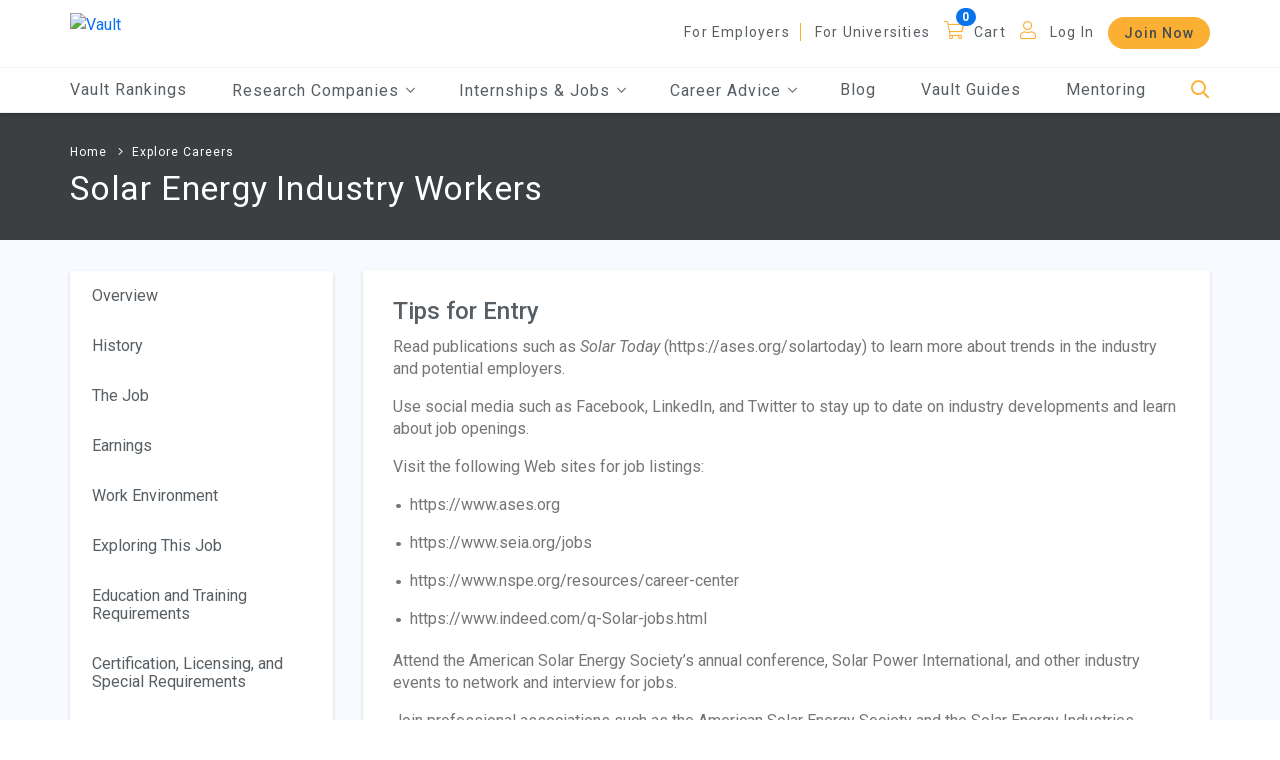

--- FILE ---
content_type: text/html; charset=utf-8
request_url: https://legacy.vault.com/industries-professions/professions/s/solar-energy-industry-workers/tips-for-entry
body_size: 201238
content:






<!doctype html>
<html lang="en">

<head>
    
        <!-- Google Tag Manager -->
        <script>(function(w,d,s,l,i){w[l]=w[l]||[];w[l].push({'gtm.start':
        new Date().getTime(),event:'gtm.js'});var f=d.getElementsByTagName(s)[0],
        j=d.createElement(s),dl=l!='dataLayer'?'&l='+l:'';j.async=true;j.src=
        'https://www.googletagmanager.com/gtm.js?id='+i+dl;f.parentNode.insertBefore(j,f);
        })(window,document,'script','dataLayer','GTM-553WXH6');</script>
        <!-- End Google Tag Manager -->


    <meta charset="utf-8">
    
    <meta name="viewport" content="width=device-width, initial-scale=1.0" />
    <meta name="MobileOptimized" content="width">
    <meta name="HandheldFriendly" content="true">
    <meta http-equiv="x-ua-compatible" content="IE=edge">
    <title class="notranslate">Solar Energy Industry Workers Job Description, Duties & Salary | Vault.com</title>

    
    <meta name="description" content="Learn more about Solar Energy Industry Workers. Get the facts. Browse Solar Energy Industry Workers job descriptions, duties, and salary. Learn about the skills and experience needed."></meta>
    <meta name="keywords" content=""></meta>
    <meta name="robots" content="NOINDEX, FOLLOW, NOODP"></meta>
        <meta name="v:product" content="Vault"></meta>
        <meta name="v:orgtype" content=""></meta>
        <meta property="article:publisher" content="https://www.facebook.com/FirsthandHQ"></meta>
        <meta property="og:site_name" content="Vault"></meta>
        <meta property="og:type" content="article"></meta>
        <meta property="og:title" content="Solar Energy Industry Workers|Vault.com"></meta>
        <meta property="og:description" content="Learn more about Solar Energy Industry Workers. Get the facts and basic overview about this profession including salary information, experience needed, skills, education and training requirements."></meta>
        <meta property="og:url" content="https://legacy.vault.com/industries-professions"></meta>
        <link rel="canonical" href="https://legacy.vault.com/industries-professions" />


    <link rel="shortcut icon" href="/images/favicon.ico" />
    <link href="/bundles/select.min?v=DTwICKWFZkNMOsnjv5VA3K7_iNi0Tc2KJXNcEpikwts1" rel="stylesheet"/>

    
    <link href="/css/main.min.css" rel="stylesheet" />  
    <link href="/bundles/owl.carousel?v=Hi5oK8K9Shcak0LoNPIcbi1L8HOxR99i6SYbcZNYPw41" rel="stylesheet"/>

    <link href="/bundles/jqueryTree?v=0cIoaN4iU8fhEwMdxdMJBrelF8CZcQqnFKucg8__hpI1" rel="stylesheet"/>

    <link href="/bundles/JQueryUI?v=OCFyForfHi0WqtXLXunMQvM_zdUfu-UtJrLpeNtgVks1" rel="stylesheet"/>

    <link href="/bundles/additionalCSS?v=yHPRmGFpBE5RtmT5A9dwrxJ1Pq0rHEcf9jt7NdIv0AE1" rel="stylesheet"/>

    <link href="/bundles/vault-custom?v=B9KqewvLVR6vkgf_N4iQHceRX4KqMzi7iaZEdKJwp5M1" rel="stylesheet"/>


    
    <script src="/bundles/RequiredBegin?v=fDZ8x7VGa8-zXS1MRK1llksnk4LkhFUqY7UnYbQCuu01"></script>


    
    <script type="text/javascript">

        (function (i, s, o, g, r, a, m) {
            i['GoogleAnalyticsObject'] = r; i[r] = i[r] || function () {
                (i[r].q = i[r].q || []).push(arguments)
            }, i[r].l = 1 * new Date(); a = s.createElement(o),
            m = s.getElementsByTagName(o)[0]; a.async = 1; a.src = g; m.parentNode.insertBefore(a, m)
        })(window, document, 'script', '//www.google-analytics.com/analytics.js', 'ga');

        ga('create', 'UA-206421-1', 'auto');
        ga('require', 'linkid');


        ga('send', 'pageview');

    </script>
    <!-- Google tag (gtag.js) -->
    <script async src="https://www.googletagmanager.com/gtag/js?id=G-FEGZGNTDLE"></script>
    <script>window.dataLayer = window.dataLayer || []; function gtag() { dataLayer.push(arguments); } gtag('js', new Date()); gtag('config', 'G-FEGZGNTDLE');</script>

    

    

    

<script async='async' src='https://securepubads.g.doubleclick.net/tag/js/gpt.js'></script>
<script>
    var googletag = googletag || {};
    googletag.cmd = googletag.cmd || [];
    var banner_mapping = null;
</script>
<script>

    

    var DBClickAdIDs = ["div-gpt-ad-1576267371302-0","div-gpt-ad-1576267418706-0"];

    
    var nxtSlotNum = 0; 
    function GetSlotID() {
        
        return DBClickAdIDs[nxtSlotNum % DBClickAdIDs.length] + "_d" + "-" + nxtSlotNum++;
    }

    
    function BuildDblClkSlot(googletag, slotID) {

        
        var SwitchSlot = slotID.indexOf("_d") ? slotID.substring(0, slotID.indexOf("_d")) : slotID;

        
        var slot = null;
        try {
            switch (SwitchSlot) {
                    
                    case 'div-gpt-ad-1576267371302-0':
                        slot = googletag.defineSlot('/9918578/Banner', [[250, 250], [728, 90], [300, 250]], slotID)
                            .defineSizeMapping(banner_mapping)
                            .setCollapseEmptyDiv(true, true)
                            .addService(googletag.pubads());
                        break;
                    
                    
                    case 'div-gpt-ad-1576267418706-0':
                        slot = googletag.defineSlot('/9918578/Banner_2', [[728, 90], [300, 250], [250, 250]], slotID)
                            .defineSizeMapping(banner_mapping)
                            .setCollapseEmptyDiv(true, true)
                            .addService(googletag.pubads());
                        break;
                    
            }
        }
        catch(e) { slot = null; }
        return slot;
    }

    
    try {
        googletag.cmd.push(function () {

            var gptadslots = [];

            
                        
                            banner_mapping = googletag.sizeMapping()
                                .addSize([1024, 0], [728, 90])  
                                .addSize([800, 0], [728, 90])   
                                .addSize([600, 0], [728, 90])   
                                .addSize([0, 0], [250, 250])      
                                .build();
                        
                                
                        
                        googletag.defineSlot('/9918578/Banner', [[250, 250], [728, 90], [300, 250]], 'div-gpt-ad-1576267371302-0')
                            .defineSizeMapping(banner_mapping)
                            .setCollapseEmptyDiv(true, true)
                            .addService(googletag.pubads());
                    
                    
                        
                        googletag.defineSlot('/9918578/Banner_2', [[728, 90], [300, 250], [250, 250]], 'div-gpt-ad-1576267418706-0')
                            .defineSizeMapping(banner_mapping)
                            .setCollapseEmptyDiv(true, true)
                            .addService(googletag.pubads());
                    

            
                    
                        
                        googletag.defineSlot('/9918578/Mid', [[250, 250]], 'div-gpt-ad-1553788812882-0')
                            .setCollapseEmptyDiv(true, true)
                            .addService(googletag.pubads());
                    
                    
                        
                        googletag.defineSlot('/9918578/Mid_Vertical', [[240, 400]], 'div-gpt-ad-1553788988231-0')
                            .setCollapseEmptyDiv(true, true)
                            .addService(googletag.pubads());
                    

            
                        googletag.pubads().setTargeting("section", "professions");
                        googletag.pubads().setTargeting("industryId", "54");
                        googletag.pubads().setTargeting("product", "Vault");

            googletag.pubads().enableSingleRequest();
            googletag.pubads().collapseEmptyDivs();
            
            googletag.enableServices();
        });
    }
    catch (f) { }
</script>
</head>

<body class="pendo_vault">

    
        <!-- Google Tag Manager (noscript) -->
        <noscript><iframe src="https://www.googletagmanager.com/ns.html?id=GTM-553WXH6"
        height="0" width="0" style="display:none;visibility:hidden"></iframe></noscript>
        <!-- End Google Tag Manager (noscript) -->


    


    

    
    

    
    <div class="container-fluid ">

        


        

<div class="overlay1"></div>
<div class="overlay2"></div>
<div class="overlay3" style="opacity: 0; height: 0px;"></div>
<div class="headerSearch">
    <div class="container max-width">
<form action="/industries-professions/professions/s/solar-energy-industry-workers/tips-for-entry" enctype="multipart/form-data" id="FormSearch" method="post"><input name="__RequestVerificationToken" type="hidden" value="PdeNgzBTMrds4gPKpm011Q6D_TgwUB4KjaGUmvWVTjNqiRrF3BA5p3D3EesmGoIfZ8VEXv3nd1CDazxz_oQG59yHEW4g_X2Wb6gEG-Sakig1" />            <div class="d-flex flex-row justify-content-end" style="margin-bottom: 17px;">
                <a href="javascript:void(0);" class="searchBarBtnCloseBtn" aria-label="Close" tabindex="0">
                    <i class="fal fa-times"></i>
                </a>
            </div>
            <div class="d-flex flex-row align-items-end justify-content-between">
                
                <input aria-label="Search" autocomplete="off" class="headerSearchBox" id="SearchInfo_SearchQuery" maxlength="500" name="SearchInfo.SearchQuery" placeholder="Search Vault" type="text" value="" />
                <a class="headerSearchButton" href="javascript:void(0);" aria-label="Search">
                    <span class="fa-stack fa-lg">
                        <i class="fas fa-circle fa-stack-2x goldMango"></i>
                        <i class="fal fa-search fa-stack-1x fa-inverse"></i>
                    </span>
                </a>
            </div>
<div class="validation-summary-valid" data-valmsg-summary="true"><ul><li style="display:none"></li>
</ul></div><input name='ufprt' type='hidden' value='[base64]' /></form>    </div>
</div>

<header>
    
    <a href="javscript:void(0);" class="screen-reader-text skipContent">Skip to Main Content</a>

    


    <div class="container-fluid">
        <div class="container max-width">
            <div class="d-flex flex-row align-items-center justify-content-between">
                <div class="logo">
                    <div class="toggle-nav">
                        <div class="menu-bar">
                            <a class="toggle menuToggle" aria-label="Menu Toggle">
                                <i class="far fa-bars ma5menu__icon-toggle"></i>
                            </a>
                        </div>
                        <nav id="main-nav" aria-label="hamburger menu navigation">
                            <ul>
                                <li>
                                    <a href="/best-companies-to-work-for" class="header-mobile-vault-rankings">Vault Rankings</a>
                                </li>
                                <li>
                                    <span>Research Companies</span>
                                    <ul>
                                        <li>
                                            <a href="/best-law-firms-legal-careers" class="header-mobile-law-firms"><span>Law Firms</span></a>
                                        </li>
                                        <li>
                                            <a href="/best-consulting-firms" class="header-mobile-consulting-firms"><span>Consulting Firms</span></a>
                                        </li>
                                        <li>
                                            <a href="/best-investment-banks-firms" class="header-mobile-investment-banks"><span>Investment Banks</span></a>
                                        </li>
                                        <li>
                                            <a href="/best-accounting-firms" class="header-mobile-accounting-firms"><span>Accounting Firms</span></a>
                                        </li>
                                        
                                        <li>
                                            <a href="/company-ratings-research" class="header-mobile-browse-companies"><span>Browse More Companies</span></a>
                                        </li>
                                    </ul>
                                </li>
                                    <li>
                                        <span>Internships & Jobs</span>
                                        <ul>
                                            <li>
                                                <a href="/internship-programs" class="header-mobile-explore-internships"><span>Explore Internships</span></a>
                                            </li>
                                            <li>
                                                <a href="https://jobs.vault.com/" class="header-mobile-jobs" target="_blank"><span>Jobs</span></a>
                                            </li>
                                        </ul>
                                    </li>
                                <li>
                                    <span>Career Advice</span>
                                    <ul>
                                            <li>
                                                <a href="/resume-tips" class="header-mobile-resume-tips-samples"><span>Resume Tips &amp; Samples</span></a>
                                            </li>
                                            <li>
                                                <a href="/cover-letters-tips" class="header-mobile-cover-letter-advice"><span>Cover Letter Advice</span></a>
                                            </li>
                                            <li>
                                                <a href="/interview-questions-advice" class="header-mobile-interview-tips-questions"><span>Interview Tips &amp; Questions</span></a>
                                            </li>
                                            <li>
                                                <a href="/networking-tips" class="header-mobile-networking"><span>Networking 101</span></a>
                                            </li>
                                        <li>
                                            <a href="/industry-rankings" class="header-mobile-research-industries"><span>Research Industries</span></a>
                                        </li>
                                        <li>
                                            <a href="/best-jobs-and-career-guidance" class="header-mobile-explore-careers"><span>Explore Careers</span></a>
                                        </li>
                                        <li>
                                            <a href="/day-in-the-life-of" class="header-mobile-day-in-life"><span>Day in the Life</span></a>
                                        </li>
                                        <li>
                                            <a href="/explore/explore-all-schools" class="header-mobile-find-schools"><span>Find Schools</span></a>
                                        </li>
                                            <li>
                                                <a href="/diversity-inclusion-resources" class="header-mobile-find-schools"><span>Diversity &amp; Inclusion</span></a>
                                            </li>
                                                                                    <li>
                                                <a href="/coronavirus-resources" class="header-mobile-find-schools"><span>COVID-19 Resources</span></a>
                                            </li>
                                                                            </ul>
                                </li>
                                <li>
                                    <a href="/blogs-employment-news" class="header-mobile-blogs"><span>Blog</span></a>
                                </li>
                                <li>
                                    <a href="/vault-guides" class="header-mobile-guides">Vault Guides</a>
                                </li>

                                    <li>
                                        <a href="/firsthand?EncodedRedirectUrl=https%253A%252F%252Fwww.evisors.com%252Fapp%2523%21%252Fsearch" target="_blank" class="header-mobile-mentoring">Mentoring</a>
                                    </li>
                                    <li class="moreNav">
                                                <a href="/about-us/employer-review-sites" class="nav-item">For Employers</a>
                                        <a href="/about-us/college-rating-website" class="nav-item header-mobile-for-universities">For Universities</a>
                                    </li>
                                                                    <li class="Cart">
    <a href="javascript:void(0);" class=" header-cart">Cart</a>
    <a href="javascript:void(0);" class="badge1  header-cart" data-badge="0" aria-label="Cart"></a>

                                    </li>
                                                                    <li class="MobiLogIn">
                                        <a href="javascript:void(0);" data-toggle="modal" data-target="#LoginModal" class="nav-item header-mobile-log-in">Log In</a>
                                    </li>
                                                                    <li class="moreNav p-t-0 ">
                                        
                                                <a href="/join-gold" class="btn header-mobile-join-now">Join Now</a>
                                    </li>

                                                            </ul>
                        </nav>
                    </div>
                    <a href="/" aria-label="Vault Home" class="header-home">
                        
                        <img alt="Vault" src="//images.vault.com/logo.png">
                    </a>
                </div>
                <div class="mobi-search">
                    <a href="javascript:void(0);" class="headerSearchBtn header-mobile-search" aria-label="Search">
                        <i class="fal fa-search"></i>
                    </a>
                </div>
                


                <nav class="header-menu" aria-label="header menu">
                    <ul>
                                <li>
                                        <a href="/about-us/employer-review-sites">For Employers</a>
                                </li>
                            <li>
                                <a href="/about-us/college-rating-website" class="header-for-universities">For Universities</a>
                            </li>
                    </ul>
                    <ul class="icon">
                        
                            <li>
    <a href="javascript:void(0);" class="nav-item header-cart">Cart</a>
    <a href="javascript:void(0);" class="badge1 nav-item header-cart" data-badge="0" aria-label="Cart"></a>

                            </li>

                            <li>
                                <a href="javascript:void(0);" data-toggle="modal" data-target="#LoginModal" class="logInLink user header-log-in">Log In</a>
                            </li>
                    </ul>
                                <button type="button" class="btn header-join-now" value="Join Now" tabindex="0" data-link="/join-gold">Join Now</button>
                </nav>
            </div>
        </div>
    </div>

    <nav id="main" aria-label="main navigation">
        <div class="container max-width">
            <ul class="DeskmainMenu mainMenu d-flex flex-row align-items-center justify-content-between">
                <li>
                    <a href="/best-companies-to-work-for" class="header-vault-rankings">Vault Rankings</a>
                </li>
                <li tabindex="0">
                    <span>Research Companies <i class="fal fa-angle-down"></i></span>
                    <ul class="headerSubMenu subMenu">
                        <li>
                            <a href="/best-law-firms-legal-careers" class="header-law-firms"><span>Law Firms</span></a>
                        </li>
                        <li>
                            <a href="/best-consulting-firms" class="header-consulting-firms"><span>Consulting Firms</span></a>
                        </li>
                        <li>
                            <a href="/best-investment-banks-firms" class="header-investment-banks"><span>Investment Banks</span></a>
                        </li>
                        <li>
                            <a href="/best-accounting-firms" class="header-accounting-firms"><span>Accounting Firms</span></a>
                        </li>
                        
                        <div class="More">
                            <a href="/company-ratings-research" class="header-browse-companies">
                                Browse More Companies
                                <i class="fal fa-angle-right"></i>
                                <i class="fal fa-angle-right"></i>
                            </a>
                        </div>
                    </ul>
                </li>
                    <li tabindex="0">
                        <span>Internships & Jobs <i class="fal fa-angle-down"></i></span>
                        <ul class="headerSubMenu subMenu">

                            <li>
                                <a href="/internship-programs" class="header-mobile-explore-internships"><span>Explore Internships</span></a>
                            </li>
                            <li>
                                <a href="https://jobs.vault.com/" class="header-mobile-jobs" target="_blank"><span>Jobs</span></a>
                            </li>
                        </ul>
                    </li>
                <li tabindex="0">
                    <span>Career Advice <i class="fal fa-angle-down"></i></span>
                    <ul class="headerSubMenu subMenu">
                            <li>
                                <a href="/resume-tips" class="header-resume-tips-samples"><span>Resume Tips &amp; Samples</span></a>
                            </li>
                            <li>
                                <a href="/cover-letters-tips" class="header-cover-letter-advice"><span>Cover Letter Advice</span></a>
                            </li>
                            <li>
                                <a href="/interview-questions-advice" class="header-interview-tips-questions"><span>Interview Tips &amp; Questions</span></a>
                            </li>
                            <li>
                                <a href="/networking-tips" class="header-networking"><span>Networking 101</span></a>
                            </li>
                        <li>
                            <a href="/industry-rankings" class="header-research-industries"><span>Research Industries</span></a>
                        </li>
                        <li>
                            <a href="/best-jobs-and-career-guidance" class="header-explore-careers"><span>Explore Careers</span></a>
                        </li>
                        <li>
                            <a href="/day-in-the-life-of" class="header-day-in-life"><span>Day in the Life</span></a>
                        </li>
                        <li>
                            <a href="/explore/explore-all-schools" class="header-find-schools"><span>Find Schools</span></a>
                        </li>
                            <li>
                                <a href="/diversity-inclusion-resources" class="header-mobile-find-schools"><span>Diversity &amp; Inclusion</span></a>
                            </li>
                                                    <li>
                                <a href="/coronavirus-resources" class="header-mobile-find-schools"><span>COVID-19 Resources</span></a>
                            </li>
                                            </ul>
                </li>
                <li>
                    <a href="/blogs-employment-news" class="header-blogs"><span>Blog</span></a>
                </li>
                <li>
                    <a href="/vault-guides" class="header-guides">Vault Guides</a>
                </li>
                    <li>
                        <a href="/firsthand?EncodedRedirectUrl=https%253A%252F%252Fwww.evisors.com%252Fapp%2523%21%252Fsearch" target="_blank" class="header-mobile-mentoring">Mentoring</a>
                    </li>
                <li>
                    <a href="javascript:void(0);" class="headerSearchBtn header-search" aria-label="Search">
                        <i class="fal fa-search"></i>
                    </a>
                </li>
            </ul>
        </div>
    </nav>
</header>
        <main>
            
            

            
            
<section class="BannerSection1 headerGap justify-content-center pgBanner">
    <div class="container max-width">
<p class="BreadcrumbList">
    
        <a href="/">Home</a>
                <a href="/best-jobs-and-career-guidance" class="">Explore Careers</a>
</p>
<h1>Solar Energy Industry Workers</h1>
    </div>
</section>


            
            



<section class="BlogList SingleIndustrySection company contrastSection d-flex justify-content-center min-height footspaceP">
    <div class="container max-width removepad">
        <div id="main-content" class="row">

            <div class="col-lg-3 skipMaxWidth ">


<div id="sidebar" class="sidebar">
    <div class="sidebar__inner">
        <div class="col-md-12 BreakRules">
            <a href="javascript:void(0);" class=" FilterBtn d-block mx-auto show-sm box-shadow focusedItem chromefix" id="OpenNavCard">
                Tips for Entry
                <span class="selectIcon"><i class="fal fa-angle-down"></i></span>
            </a>
        </div>
        <div class="col-md-12 BreakRulesDesk">
            <div class="nav-card box-shadow">
                    <ul>
                        
                                                        <li class="">
                                    <a href="/industries-professions/professions/s/solar-energy-industry-workers">
                                        Overview
                                    </a>
                                </li>
                                <li class="">
                                    <a href="/industries-professions/professions/s/solar-energy-industry-workers/history">
                                        History
                                    </a>
                                </li>
                                <li class="">
                                    <a href="/industries-professions/professions/s/solar-energy-industry-workers/the-job">
                                        The Job
                                    </a>
                                </li>
                                <li class="">
                                    <a href="/industries-professions/professions/s/solar-energy-industry-workers/earnings">
                                        Earnings
                                    </a>
                                </li>
                                <li class="">
                                    <a href="/industries-professions/professions/s/solar-energy-industry-workers/work-environment">
                                        Work Environment
                                    </a>
                                </li>
                                <li class="">
                                    <a href="/industries-professions/professions/s/solar-energy-industry-workers/exploring-this-job">
                                        Exploring This Job
                                    </a>
                                </li>
                                <li class="">
                                    <a href="/industries-professions/professions/s/solar-energy-industry-workers/education-and-training-requirements">
                                        Education and Training Requirements
                                    </a>
                                </li>
                                <li class="">
                                    <a href="/industries-professions/professions/s/solar-energy-industry-workers/certification-licensing-and-special-requirements">
                                        Certification, Licensing, and Special Requirements
                                    </a>
                                </li>
                                <li class="">
                                    <a href="/industries-professions/professions/s/solar-energy-industry-workers/experience-skills-and-personality-traits">
                                        Experience, Skills, and Personality Traits
                                    </a>
                                </li>
                                <li class="">
                                    <a href="/industries-professions/professions/s/solar-energy-industry-workers/employment-prospects">
                                        Employment Prospects
                                    </a>
                                </li>
                                <li class="">
                                    <a href="/industries-professions/professions/s/solar-energy-industry-workers/advancement-prospects">
                                        Advancement Prospects
                                    </a>
                                </li>
                                <li class="">
                                    <a href="/industries-professions/professions/s/solar-energy-industry-workers/outlook">
                                        Outlook
                                    </a>
                                </li>
                                <li class="">
                                    <a href="/industries-professions/professions/s/solar-energy-industry-workers/unions-and-associations">
                                        Unions and Associations
                                    </a>
                                </li>
                                <li class="active">
                                    <a href="/industries-professions/professions/s/solar-energy-industry-workers/tips-for-entry">
                                        Tips for Entry
                                    </a>
                                </li>
                                <li class="">
                                    <a href="/industries-professions/professions/s/solar-energy-industry-workers/resources-and-associations">
                                        Resources and Associations
                                    </a>
                                </li>

                    </ul>
            </div>
        </div>
    </div>
</div>
            </div>

            <div class="col-lg-9 col-md-12">
                
    <div class="d-flex flex-column box-shadow whiteBackground position-relative m-tp-30 ">
        <div class="d-flex flex-column w-100 contentBlock1 p-b-10 m-b-0">
            <div class="title">Tips for Entry</div>

            
                    <div class="default_cotent3">
                        <p>Read publications such as <em>Solar Today</em> (https://ases.org/solartoday) to learn more about trends in the industry and potential employers.</p>
                    </div>
                    <div class="default_cotent3">
                        <p>Use social media such as Facebook, LinkedIn, and Twitter to stay up to date on industry developments and learn about job openings.</p>
                    </div>
                    <div class="default_cotent3">
                        <p>Visit the following Web sites for job listings:</p>
<ul>
<li>https://www.ases.org</li>
<li>https://www.seia.org/jobs</li>
<li>https://www.nspe.org/resources/career-center</li>
<li>https://www.indeed.com/q-Solar-jobs.html</li>
</ul>
                    </div>
                    <div class="default_cotent3">
                        <p>Attend the American Solar Energy Society’s annual conference, Solar Power International, and other industry events to network and interview for jobs.</p>
                    </div>
                    <div class="default_cotent3">
                        <p>Join professional associations such as the American Solar Energy Society and the Solar Energy Industries Association to access training and networking resources, industry publications, and employment opportunities.</p>
                    </div>

            
        </div>
    </div>

                
            <!--Ad Spot-->
                <div class="container max-width removepad feedIgnore">
                    <div class="ad-block">
                        <div class="container max-w-100 d-flex justify-content-center p-t-50 p-b-20">
                            <div class="row">
                                <div id='div-gpt-ad-1576267371302-0'>
                                    <script>
                                    googletag.cmd.push(function () { googletag.display('div-gpt-ad-1576267371302-0'); });
                                    </script>
                                </div>
                            </div>
                        </div>
                    </div>
                </div>



                
    <div class="d-flex flex-column justify-content-start align-items-start border-line box-shadow whiteBackground DiversityPrograms m-t-30">
        <div class="title">Related Professions</div>
        <div class="row w-100">
            <div class="col-12">
                <ul class="ArticleLinks">
                        <li><a href="/industries-professions/professions/b/bioenergy-biofuels-workers">Bioenergy/Biofuels Workers</a></li>
                        <li><a href="/industries-professions/professions/b/biofuels-processing-technicians">Biofuels Processing Technicians</a></li>
                        <li><a href="/industries-professions/professions/b/biofuels-production-managers">Biofuels Production Managers</a></li>
                        <li><a href="/industries-professions/professions/b/biofuels-biodiesel-technology-and-product-development-managers">Biofuels/Biodiesel Technology and Product Development Managers</a></li>
                        <li><a href="/industries-professions/professions/b/biomass-plant-technicians">Biomass Plant Technicians</a></li>
                        <li><a href="/industries-professions/professions/b/biomass-power-plant-managers">Biomass Power Plant Managers</a></li>
                        <li><a href="/industries-professions/professions/e/energy-brokers">Energy Brokers</a></li>
                        <li><a href="/industries-professions/professions/e/energy-conservation-technicians">Energy Conservation Technicians</a></li>
                        <li><a href="/industries-professions/professions/e/environmental-engineers">Environmental Engineers</a></li>
                        <li><a href="/industries-professions/professions/e/environmental-lobbyists">Environmental Lobbyists</a></li>
                        <li><a href="/industries-professions/professions/e/environmental-planners">Environmental Planners</a></li>
                        <li><a href="/industries-professions/professions/e/environmental-scientists">Environmental Scientists</a></li>
                        <li><a href="/industries-professions/professions/e/environmental-technicians">Environmental Technicians</a></li>
                        <li><a href="/industries-professions/professions/f/fuel-cell-engineers">Fuel Cell Engineers</a></li>
                        <li><a href="/industries-professions/professions/f/fuel-cell-technicians">Fuel Cell Technicians</a></li>
                        <li><a href="/industries-professions/professions/f/fuel-cell-technology-workers">Fuel Cell Technology Workers</a></li>
                        <li><a href="/industries-professions/professions/f/futurists">Futurists</a></li>
                        <li><a href="/industries-professions/professions/g/geotechnical-engineers">Geotechnical Engineers</a></li>
                        <li><a href="/industries-professions/professions/g/geothermal-energy-industry-workers">Geothermal Energy Industry Workers</a></li>
                        <li><a href="/industries-professions/professions/g/geothermal-production-managers">Geothermal Production Managers</a></li>
                        <li><a href="/industries-professions/professions/g/geothermal-technicians">Geothermal Technicians</a></li>
                        <li><a href="/industries-professions/professions/g/green-builders">Green Builders</a></li>
                        <li><a href="/industries-professions/professions/g/green-transportation-careers">Green Transportation Careers</a></li>
                        <li><a href="/industries-professions/professions/h/hydroelectric-plant-technicians">Hydroelectric Plant Technicians</a></li>
                        <li><a href="/industries-professions/professions/h/hydroelectric-production-managers">Hydroelectric Production Managers</a></li>
                        <li><a href="/industries-professions/professions/h/hydropower-and-marine-energy-industry-workers">Hydropower and Marine Energy Industry Workers</a></li>
                        <li><a href="/industries-professions/professions/r/renewable-energy-careers">Renewable Energy Careers</a></li>
                        <li><a href="/industries-professions/professions/r/renewable-energy-engineers">Renewable Energy Engineers</a></li>
                        <li><a href="/industries-professions/professions/r/renewable-energy-site-assessors">Renewable Energy Site Assessors</a></li>
                        <li><a href="/industries-professions/professions/s/solar-energy-installation-managers">Solar Energy Installation Managers</a></li>
                        <li><a href="/industries-professions/professions/s/solar-energy-sales-representatives">Solar Energy Sales Representatives</a></li>
                        <li><a href="/industries-professions/professions/s/solar-engineers">Solar Engineers</a></li>
                        <li><a href="/industries-professions/professions/s/solar-thermal-installers-and-technicians">Solar Thermal Installers and Technicians</a></li>
                        <li><a href="/industries-professions/professions/w/wind-energy-engineers">Wind Energy Engineers</a></li>
                        <li><a href="/industries-professions/professions/w/wind-energy-industry-workers">Wind Energy Industry Workers</a></li>
                        <li><a href="/industries-professions/professions/w/wind-energy-operations-managers">Wind Energy Operations Managers</a></li>
                        <li><a href="/industries-professions/professions/w/wind-energy-project-managers">Wind Energy Project Managers</a></li>
                </ul>
            </div>
        </div>
    </div>
                            <!--Ad Spot-->
                <div class="container max-width removepad feedIgnore">
                    <div class="ad-block">
                        <div class="container max-w-100 d-flex justify-content-center p-t-50 ">
                            <div class="row">
                                <div id='div-gpt-ad-1576267418706-0'>
                                    <script>
                                    googletag.cmd.push(function () { googletag.display('div-gpt-ad-1576267418706-0'); });
                                    </script>
                                </div>
                            </div>
                        </div>
                    </div>
                </div>



                
            </div>
        </div>
    </div>
</section>

            


            


            
            

            
            




<div class="modal fade LoginModal" id="LoginModal" tabindex="0" role="dialog" aria-hidden="true" data-autoShow="false">
    <div class="modal-dialog" role="document">
        <div class="modal-content">
            <button type="button" class="close" data-dismiss="modal" aria-label="Close" title="Close">
                <span aria-hidden="true"><i class="fal fa-times"></i></span>
            </button>
            <div class="modal-body">
                <div class="d-flex flex-row justify-content-between align-items-end">
                    <h2>Log In</h2>
                    <div class="signup">Or <a href="javascript:void(0);" data-toggle="modal" data-target="#BasicModal" data-dismiss="modal" class="ShowSignUp BasicSignUp">Sign Up</a></div>
                </div>
                
                
<form action="/industries-professions/professions/s/solar-energy-industry-workers/tips-for-entry" enctype="multipart/form-data" method="post"><input name="__RequestVerificationToken" type="hidden" value="bSViUE6v1ZcfxTyde-qgCysvl-NZu_AcVjCDIxCb7IDYp3u9EBE5cD71lXl-pvmXdwwt8TOP85SqtFtqtkxuuLoWzwXzPItRVtXacEGFqcc1" />
<div class="validation-summary-errors" data-valmsg-summary="true">
    <ul>
        <li>
        </li>
    </ul>
</div>
    <div class="d-flex flex-column flex-sm-row flex-md-row justify-content-between form">
        <div class="form-group">
            
            

            <input aria-label="Email address" autocomplete="off" class="form-control email" data-val="true" data-val-required="Email Address required." data-val-validateemail="Please enter a valid email address." data-val-validateemail-emailisvalid="" id="Email" maxlength="3000" name="Email" placeholder="Email Address" required="" type="text" value="" />
            <span class="field-validation-valid" data-valmsg-for="Email" data-valmsg-replace="true"></span>
        </div>
        <div class="form-group">
            <input aria-label="Password" autocomplete="off" class="form-control password" data-val="true" data-val-regex="Please enter a valid password" data-val-regex-pattern="^[^\s]{4,128}$" data-val-required="Password required." id="Password" maxlength="128" name="Password" placeholder="Password" required="" type="password" />
            <span class="field-validation-valid" data-valmsg-for="Password" data-valmsg-replace="true"></span>
        </div>
    </div>
    <div class="d-flex flex-row justify-content-end forget">
        <a href="javascript:void(0);" data-toggle="modal" data-target="#ForgetPassword" data-dismiss="modal">Forgot Password?</a>
    </div>
        <div class="Keepme d-flex flex-column flex-sm-row justify-content-center align-items-center">
            
            <div class="checkbox">

                <label for="StayLoggedIn" id="keep">
                    <input type="checkbox" id="StayLoggedIn" name="StayLoggedIn" value="true" aria-labelledby="keep">
                    <span class="cr CustomCheckBoxSpan" tabindex="0">
                        <i class="cr-icon fas fa-square">&nbsp;</i>
                    </span>
                    Keep me logged in
                </label>
            </div>

            

            <input aria-label="This field is for validation and should be left unchanged." class="AcceptChkBox" data-val="true" data-val-required="The ValidationCheck field is required." id="GenericLoginValidationCheck" name="ValidationCheck" tabindex="-1" type="checkbox" value="true" /><input name="ValidationCheck" type="hidden" value="false" />
            <button type="submit" class="btn LoginBtn">Log In</button>

            
            <input type="hidden" class="OverrideRedirectURL" name="OverrideRedirectURL" />
            <input type="hidden" class="PendingRev" name="PendingRev" />
        </div>
<input name='ufprt' type='hidden' value='[base64]' /></form>

                
<form action="/industries-professions/professions/s/solar-energy-industry-workers/tips-for-entry" enctype="multipart/form-data" method="post"><input name="__RequestVerificationToken" type="hidden" value="5qCQtM2VK0Oq2J8pN4SDH0lQkUtIHQtcAwYXmGvihgtnWM_lxpSmcQl-QoYQRQsoJAoLmoszVP-zJPoV_qFYG10-Gvo6LqVuUb8MtNvQ2G81" />                <div class="d-flex flex-column justify-content-center social">
                    <p class="text-center">OR</p>
                    <button type="submit" class="btn fb SocialLoginBtn">Log in with Facebook</button>
                    <button type="submit" class="btn google SocialLoginBtn">Log in with Google</button>
                </div>

<input type="hidden" name="SocialButton" class="SocialButton" value="" />


<input type="hidden" name="FBLoginStat" class="FBLoginStat" />
<input type="hidden" name="GPLoginStat" class="GPLoginStat" />



<input type="hidden" class="SocialMediaOverrideRedirectURL" name="SocialMediaOverrideRedirectURL" value="" /><input name='ufprt' type='hidden' value='[base64]' /></form>

                
    <div class="d-flex flex-column border-box text-center">
        <div class="title">
                Are you a student?<br>You may have FREE access.
        </div>
        <p>Vault partners with thousands of colleges, universities and academic institutions to provide students with FREE access to our premium content. To determine if your school is a partner, please enter your school email address below.</p>
<form action="/industries-professions/professions/s/solar-energy-industry-workers/tips-for-entry" enctype="multipart/form-data" method="post">    <div class="d-flex flex-column flex-sm-row flex-md-row justify-content-center ">
        <input name="__RequestVerificationToken" type="hidden" value="7Tv5bV728e7bft8KQPgbMt-MT_FGDZYFc-HylCeQwhGg-ebmbDsTEfG80jenya1Al606PBw3-HvE5uXePka430lyQPtjeVXiR73YBXg2gLk1" />

        <div class="form-group">
            <input aria-label="School email address" autocomplete="off" class="form-control email" data-val="true" data-val-regex="Please enter a valid email address." data-val-regex-pattern="\w+([-+.&#39;]\w+)*@\w+([-.]\w+)*\.\w+([-.]\w+)*" data-val-required="Email Address required." id="FreeAccessEmail" maxlength="3000" name="Email" placeholder="Enter School email address" required="" type="email" value="" />
            <span class="field-validation-valid" data-valmsg-for="Email" data-valmsg-replace="true"></span>
        </div>

        
            <button type="submit" class="btn">Submit</button>
    </div>
<input name='ufprt' type='hidden' value='[base64]' /></form>
    </div>


            </div>
        </div>
    </div>
</div>

<div class="modal fade ForgetPassword" id="ForgetPassword" tabindex="0" role="dialog" aria-hidden="true" data-autoShow="false">
    <div class="modal-dialog" role="document">
        <div class="modal-content">
            <button type="button" class="close" data-dismiss="modal" aria-label="Close" title="Close">
                <span aria-hidden="true"><i class="fal fa-times"></i></span>
            </button>
            <div class="modal-body">
                <div class="d-flex flex-row justify-content-between align-items-end">
                    <h2>Forgot Password?</h2>
                        <div class="signup">Or <a href="javascript:void(0);" data-toggle="modal" data-target="#LoginModal" class="logInLink" data-dismiss="modal">Log In</a></div>
                </div>
                
                

<form action="/industries-professions/professions/s/solar-energy-industry-workers/tips-for-entry" enctype="multipart/form-data" method="post"><input name="__RequestVerificationToken" type="hidden" value="09baqJB9C5wEmMuSlfLiSllVO18c1WKLxnFMAo5EIXHJgF9CpVUc3h8LJgqy7hGM_UuVIDscPc8BCtrSi45ApUKXu4q216WN4ynV7zIGU881" />                    <div class="d-flex flex-column justify-content-start txt form">
                        <p>
                            Enter the email address associated with your account, and we will email you instructions for re-setting your password.
                        </p>
                        <div class="form-group">
                            <input aria-label="Email address" autocomplete="off" class="input-validation-error form-control email" data-val="true" data-val-regex="Please enter a valid email address." data-val-regex-pattern="\w+([-+.&#39;]\w+)*@\w+([-.]\w+)*\.\w+([-.]\w+)*" data-val-required="Email Address required." id="ForgotPasswordEmail" maxlength="3000" name="Email" placeholder="Email Address" required="" type="text" value="" />
                            <span class="field-validation-error" data-valmsg-for="Email" data-valmsg-replace="true">Email Address required.</span>
                        </div>
                    </div>
                    <div class="d-flex flex-row justify-content-center justify-content-sm-end button">

                        
                        <input aria-label="This field is for validation and should be left unchanged." class="AcceptChkBox" data-val="true" data-val-required="The ValidationCheck field is required." id="ForgotPasswordValidationCheck" name="ValidationCheck" tabindex="-1" type="checkbox" value="true" /><input name="ValidationCheck" type="hidden" value="false" />

                        <button type="submit" class="btn">Send Password</button>
                    </div>
<input name='ufprt' type='hidden' value='[base64]' /></form>
                <div class="d-flex flex-column foottxt">
                    <p>Need more help? Contact Customer Service at <a href="mailto:customerservice@vault.com">customerservice@vault.com</a></p>
                </div>
            </div>
        </div>
    </div>
</div>





    <!--Registration Modal 1-->
    <div class="modal fade BasicModal LoginModal" id="BasicModal" tabindex="0" role="dialog" aria-hidden="true" data-autoShow="false">
        <div class="modal-dialog" role="document">
            <div class="modal-content">
                <button type="button" class="close" data-dismiss="modal" aria-label="Close" title="Close">
                    <span aria-hidden="true"><i class="fal fa-times"></i></span>
                </button>
                <div class="modal-body">

                    

                    <div class="d-flex flex-row justify-content-between align-items-end">
                        <h2>Create Account</h2>
                        <div class="signup">Or <a href="javascript:void(0);" data-toggle="modal" data-target="#LoginModal" data-dismiss="modal">Log In</a></div>
                    </div>

                    
<form action="/industries-professions/professions/s/solar-energy-industry-workers/tips-for-entry" enctype="multipart/form-data" method="post"><input name="__RequestVerificationToken" type="hidden" value="MmKChR4_hO60aUmtMwvvDaOF6vo36zaFvWx_TScgBbTYGSJCsrrZTZBNbtSNSrmUlfFDwDxhMOZkPTuMbUKs3VEFNd87VBjV5Zs_rPjJ-A01" />                <div class="d-flex flex-column flex-sm-row flex-md-row justify-content-center social">
                    <button type="submit" class="btn fb SocialLoginBtn">Sign Up with Facebook</button>
                    <button type="submit" class="btn google SocialLoginBtn">Sign Up with Google</button>
                </div>
                <p class="text-center">OR</p>

<input type="hidden" name="SocialButton" class="SocialButton" value="" />


<input type="hidden" name="FBLoginStat" class="FBLoginStat" />
<input type="hidden" name="GPLoginStat" class="GPLoginStat" />



<input type="hidden" class="SocialMediaOverrideRedirectURL" name="SocialMediaOverrideRedirectURL" value="" /><input name='ufprt' type='hidden' value='[base64]' /></form>

                    <div class="d-flex flex-column flex-sm-row flex-md-row justify-content-center social regUserType">

                        <button type="button" class="btn stu " data-val="STU">I am a Student</button>
                        <button type="button" class="btn pro active" data-val="PRO">I am a Professional</button>
                        <input class="UserStatus validateHidden" data-val="true" data-val-required="Please specify the type of user." id="UserStatus" name="UserStatus" type="hidden" value="" />
                    </div>

<form action="/industries-professions/professions/s/solar-energy-industry-workers/tips-for-entry" enctype="multipart/form-data" method="post"><input name="__RequestVerificationToken" type="hidden" value="n4qXYMKdBtN3WECjHLPwxBDsdUU3vpqGfmMWyy0_9P2TU93V70hEzqPSGMgsQhdxLrrQL5YWv9F1Yn8wKqK4N8cWapgmMDH1amZ4I3I8ywg1" />                        <div class="d-flex flex-column justify-content-between form">
                            <div class="regEmail form-group">
                                <input aria-label="Email address" autocomplete="off" class="form-control email registerEmail RegStep1" data-val="true" data-val-regex="Please enter a valid email address." data-val-regex-pattern="\w+([-+.&#39;]\w+)*@\w+([-.]\w+)*\.\w+([-.]\w+)*" data-val-required="Email Address required." data-val-uniqueemail="An account already exists for this email address." data-val-uniqueemail-emailcheck="" id="Email_ru" maxlength="3000" name="Email" placeholder="Email Address" required="" type="text" value="" />
                                <span class="field-validation-valid" data-valmsg-for="Email" data-valmsg-replace="true"></span>
                            </div>
                            <div class="regPwd form-group">
                                <input aria-label="Password" autocomplete="off" class="form-control password registerPwd RegStep1" data-val="true" data-val-regex="Please enter a valid password (minimum 8 characters)" data-val-regex-pattern="^[^\s]{8,128}$" data-val-required="Password required." id="Password_ru" maxlength="128" name="Password" placeholder="Password" required="" type="password" />
                                <span class="field-validation-valid" data-valmsg-for="Password" data-valmsg-replace="true"></span>
                            </div>
                            <div class="regConfirmPwd form-group">
                                <input aria-label="Confirm Password" autocomplete="off" class="form-control password registerConfirmPwd RegStep1" data-val="true" data-val-equalto="Passwords do not match." data-val-equalto-other="*.Password" data-val-regex="Please enter a valid password (minimum 8 characters)" data-val-regex-pattern="^[^\s]{8,128}$" data-val-required="Password Confirmation required." id="ConfirmPassword_ru" maxlength="128" name="ConfirmPassword" placeholder="Confirm Password" required="" type="password" />
                                <span class="field-validation-valid" data-valmsg-for="ConfirmPassword" data-valmsg-replace="true"></span>
                            </div>
                        </div>
                        <div class="Keepme d-flex flex-row justify-content-end align-items-center">
                            <button type="button" class="btn RegisterStep1Btn" data-toggle="modal">Continue</button>
                        </div>
<input name='ufprt' type='hidden' value='[base64]' /></form>
                    
    <div class="d-flex flex-column border-box text-center">
        <div class="title">
                Are you a student?<br>You may have FREE access.
        </div>
        <p>Vault partners with thousands of colleges, universities and academic institutions to provide students with FREE access to our premium content. To determine if your school is a partner, please enter your school email address below.</p>
<form action="/industries-professions/professions/s/solar-energy-industry-workers/tips-for-entry" enctype="multipart/form-data" method="post">    <div class="d-flex flex-column flex-sm-row flex-md-row justify-content-center ">
        <input name="__RequestVerificationToken" type="hidden" value="GtNEI_w8BBCJ0SxbfYhNRGeqCJ9BpVRUmV0GQWXjLh9C5-0RIHUFyUT5bHQGEMQ1JIgZUvjOfjQxTHDr3jwuagw84GoBrrtQnQFu-KMkWtU1" />

        <div class="form-group">
            <input aria-label="School email address" autocomplete="off" class="form-control email" data-val="true" data-val-regex="Please enter a valid email address." data-val-regex-pattern="\w+([-+.&#39;]\w+)*@\w+([-.]\w+)*\.\w+([-.]\w+)*" data-val-required="Email Address required." id="FreeAccessEmail_ru" maxlength="3000" name="Email" placeholder="Enter School email address" required="" type="email" value="" />
            <span class="field-validation-valid" data-valmsg-for="Email" data-valmsg-replace="true"></span>
        </div>

        
            <button type="submit" class="btn">Submit</button>
    </div>
<input name='ufprt' type='hidden' value='[base64]' /></form>
    </div>


                </div>
            </div>
        </div>
    </div>
    <!--Registration Modal 2-->
    <div class="modal fade BasicModal2 LoginModal" id="BasicModal2" tabindex="0" role="dialog" aria-hidden="true">
        <div class="modal-dialog" role="document">
            <div class="modal-content">
                <button type="button" class="close" data-dismiss="modal" aria-label="Close" title="Close">
                    <span aria-hidden="true"><i class="fal fa-times"></i></span>
                </button>
                <div class="modal-body">
                    <div class="d-flex flex-row justify-content-between align-items-end">
                        <h2>Create Account</h2>
                        <div class="signup">Or <a href="javascript:void(0);" data-toggle="modal" data-target="#LoginModal" data-dismiss="modal">Log In</a></div>
                    </div>

<form action="/industries-professions/professions/s/solar-energy-industry-workers/tips-for-entry" class="RegisterForm" enctype="multipart/form-data" method="post"><input name="__RequestVerificationToken" type="hidden" value="U13A6nYxfsw7jqbbiEkh7_eQJIY7nvcYwciGKp1smJdz54VIRPskpKzxW8ZOc6TXe_Zhkg2STUylp97ZU7TRRJZFuzT8JmcEYhJ-g5iShIE1" />                        <div class="d-flex flex-column flex-sm-row flex-md-row justify-content-between form">
                            <div class="form-group">
                                <input aria-label="First Name" autocomplete="off" class="form-control registerFName" data-val="true" data-val-required="First Name required." id="FirstName_ru" maxlength="3000" name="FirstName" placeholder="First Name" required="" type="text" value="" />
                                <span class="field-validation-valid" data-valmsg-for="FirstName" data-valmsg-replace="true"></span>
                            </div>
                            <div class="form-group">
                                <input aria-label="Last Name" autocomplete="off" class="form-control" data-val="true" data-val-required="Last Name required." id="LastName_ru" maxlength="3000" name="LastName" placeholder="Last Name" required="" type="text" value="" />
                                <span class="field-validation-valid" data-valmsg-for="LastName" data-valmsg-replace="true"></span>
                            </div>
                        </div>
                        <div class="d-flex flex-column flex-sm-row flex-md-row justify-content-between browseresume proRegDDL">
                            <div class="flex-fill form-group">
                                <select aria-label="Professional Experience" data-val="true" data-val-required="Experience required." id="ProfessionalExpDDL" name="SelectedProfessionalExperience" required=""><option value="">Years of Experience</option>
<option value="PX01">Less than 1 year</option>
<option value="PX03">1 year  to 3 years</option>
<option value="PX05">3 years to 5 years</option>
<option value="PX07">5 years to 7 years</option>
<option value="PX10">7 years to 10 years</option>
<option value="PX15">10 years to 15 years</option>
<option value="PX++">More than 15 years</option>
</select>
                                <span class="field-validation-valid" data-valmsg-for="SelectedProfessionalExperience" data-valmsg-replace="true"></span>
                            </div>
                            <div class="flex-fill form-group">
                                <select aria-label="Professional Level" data-val="true" data-val-required="Level required." id="ProfessionLevelDDL" name="SelectedProfessionalLevel" required=""><option value="">Professional Level</option>
<option value="PLVE">Entry Level</option>
<option value="PLVD">Mid Level</option>
<option value="PLVN">Experienced (Non-manager)</option>
<option value="PLVM">Manager (Manager, Supervisor of Staff)</option>
<option value="PLVS">Executive (SVP, VP, Department Head)</option>
</select>
                                <span class="field-validation-valid" data-valmsg-for="SelectedProfessionalLevel" data-valmsg-replace="true"></span>
                            </div>
                        </div>
                        <div class="d-flex flex-column flex-sm-row flex-md-row justify-content-between browseresume stuRegDDL">
                            <div class="flex-fill form-group">
                                <select aria-label="Current Level" data-val="true" data-val-required="Student Level required." id="StudentLevel" name="SelectedStudentLevel" required=""><option value="">Current Level</option>
<option value="SLV1">First year</option>
<option value="SLV2">Second year</option>
<option value="SLV3">Third year</option>
<option value="SLV4">Fourth year</option>
<option value="SLV0">Other</option>
</select>
                                <span class="field-validation-valid" data-valmsg-for="SelectedStudentLevel" data-valmsg-replace="true"></span>
                            </div>
                            <div class="flex-fill form-group">
                                <select aria-label="Expected Date of Graduation" data-val="true" data-val-required="Graduation Date required." id="GraduationDateDDL" name="SelectedGraduationDate" required=""><option value="">Expected Graduation Year</option>
<option value="2026">2026</option>
<option value="2027">2027</option>
<option value="2028">2028</option>
<option value="2029">2029</option>
<option value="2030">2030</option>
<option value="2031">2031</option>
</select>
                                <span class="field-validation-valid" data-valmsg-for="SelectedGraduationDate" data-valmsg-replace="true"></span>
                            </div>
                        </div>
                        <div class="d-flex flex-column flex-sm-row flex-md-row justify-content-between browseresume form">
                            <div class="flex-fill form-group">
                                <select aria-label="Locations" data-val="true" data-val-required="Country required." id="CountryList" name="SelectedCountry"><option selected="selected" value="USA">United States</option>
<option value="AFG">Afghanistan</option>
<option value="ALB">Albania</option>
<option value="DZA">Algeria</option>
<option value="ASM">American Samoa</option>
<option value="AND">Andorra</option>
<option value="AGO">Angola</option>
<option value="AIA">Anguilla</option>
<option value="ATA">Antarctica</option>
<option value="ATG">Antigua and Barbuda</option>
<option value="ARG">Argentina</option>
<option value="ARM">Armenia</option>
<option value="ABW">Aruba</option>
<option value="AUS">Australia</option>
<option value="AUT">Austria</option>
<option value="AZE">Azerbaijan</option>
<option value="BHS">Bahamas</option>
<option value="BHR">Bahrain</option>
<option value="BGD">Bangladesh</option>
<option value="BRB">Barbados</option>
<option value="BLR">Belarus</option>
<option value="BEL">Belgium</option>
<option value="BLZ">Belize</option>
<option value="BEN">Benin</option>
<option value="BMU">Bermuda</option>
<option value="BTN">Bhutan</option>
<option value="BOL">Bolivia</option>
<option value="BIH">BOSNIA AND HERZEGOWINA</option>
<option value="BWA">Botswana</option>
<option value="BVT">Bouvet Island</option>
<option value="BRA">Brazil</option>
<option value="IOT">British Indian Ocean Territory</option>
<option value="BRN">Brunei Darussalam</option>
<option value="BGR">Bulgaria</option>
<option value="BFA">Burkina Faso</option>
<option value="BDI">Burundi</option>
<option value="KHM">Cambodia</option>
<option value="CMR">Cameroon</option>
<option value="CAN">Canada</option>
<option value="CPV">Cape Verde</option>
<option value="CYM">Cayman Islands</option>
<option value="CAF">Central African Republic</option>
<option value="TCD">Chad</option>
<option value="CHL">Chile</option>
<option value="CHN">China</option>
<option value="CXR">CHRISTMAS ISLAND</option>
<option value="CCK">COCOS (KEELING) ISLANDS</option>
<option value="COL">Colombia</option>
<option value="COM">Comoros</option>
<option value="COG">CONGO</option>
<option value="COD">CONGO, THE DRC</option>
<option value="COK">Cook Islands</option>
<option value="CRI">Costa Rica</option>
<option value="CIV">Cote D&#39;ivoire</option>
<option value="HRV">CROATIA (local name: Hrvatska)</option>
<option value="CUB">Cuba</option>
<option value="CYP">Cyprus</option>
<option value="CZE">Czech Republic</option>
<option value="DNK">Denmark</option>
<option value="DJI">Djibouti</option>
<option value="DMA">Dominica</option>
<option value="DOM">Dominican Republic</option>
<option value="TMP">EAST TIMOR</option>
<option value="ECU">Ecuador</option>
<option value="EGY">Egypt</option>
<option value="SLV">El Salvador</option>
<option value="GNQ">Equatorial Guinea</option>
<option value="ERI">Eritrea</option>
<option value="EST">Estonia</option>
<option value="ETH">Ethiopia</option>
<option value="FLK">FALKLAND ISLANDS (MALVINAS)</option>
<option value="FRO">Faroe Islands</option>
<option value="FJI">Fiji</option>
<option value="FIN">Finland</option>
<option value="FRA">France</option>
<option value="FXX">FRANCE, METROPOLITAN</option>
<option value="GUF">French Guiana</option>
<option value="PYF">French Polynesia</option>
<option value="ATF">French Southern Territories</option>
<option value="GAB">Gabon</option>
<option value="GMB">Gambia</option>
<option value="GEO">GEORGIA</option>
<option value="DEU">Germany</option>
<option value="GHA">Ghana</option>
<option value="GIB">Gibraltar</option>
<option value="GRC">Greece</option>
<option value="GRL">Greenland</option>
<option value="GRD">Grenada</option>
<option value="GLP">Guadeloupe</option>
<option value="GUM">Guam</option>
<option value="GTM">Guatemala</option>
<option value="GIN">Guinea</option>
<option value="GNB">Guinea-bissau</option>
<option value="GUY">Guyana</option>
<option value="HTI">Haiti</option>
<option value="HMD">Heard and Mc Donald Islands</option>
<option value="VAT">HOLY SEE (VATICAN CITY STATE)</option>
<option value="HND">Honduras</option>
<option value="HKG">Hong Kong</option>
<option value="HUN">Hungary</option>
<option value="ISL">Iceland</option>
<option value="IND">India</option>
<option value="IDN">Indonesia</option>
<option value="IRN">IRAN (ISLAMIC REPUBLIC OF)</option>
<option value="IRQ">Iraq</option>
<option value="IRL">Ireland</option>
<option value="ISR">Israel</option>
<option value="ITA">Italy</option>
<option value="JAM">Jamaica</option>
<option value="JPN">Japan</option>
<option value="JOR">Jordan</option>
<option value="KAZ">Kazakhstan</option>
<option value="KEN">Kenya</option>
<option value="KIR">Kiribati</option>
<option value="PRK">KOREA, D.P.R.O.</option>
<option value="KOR">KOREA, REPUBLIC OF</option>
<option value="KWT">Kuwait</option>
<option value="KGZ">Kyrgyzstan</option>
<option value="LAO">Lao People&#39;s Democratic Republic</option>
<option value="LVA">Latvia</option>
<option value="LBN">Lebanon</option>
<option value="LSO">Lesotho</option>
<option value="LBR">Liberia</option>
<option value="LBY">LIBYAN ARAB JAMAHIRIYA</option>
<option value="LIE">Liechtenstein</option>
<option value="LTU">Lithuania</option>
<option value="LUX">Luxembourg</option>
<option value="MAC">Macau</option>
<option value="MKD">MACEDONIA</option>
<option value="MDG">Madagascar</option>
<option value="MWI">Malawi</option>
<option value="MYS">Malaysia</option>
<option value="MDV">Maldives</option>
<option value="MLI">Mali</option>
<option value="MLT">Malta</option>
<option value="MHL">Marshall Islands</option>
<option value="MTQ">Martinique</option>
<option value="MRT">Mauritania</option>
<option value="MUS">Mauritius</option>
<option value="MYT">Mayotte</option>
<option value="MEX">Mexico</option>
<option value="FSM">MICRONESIA, FEDERATED STATES OF</option>
<option value="MDA">Moldova</option>
<option value="MCO">Monaco</option>
<option value="MNG">Mongolia</option>
<option value="MNE">MONTENEGRO</option>
<option value="MSR">Montserrat</option>
<option value="MAR">Morocco</option>
<option value="MOZ">Mozambique</option>
<option value="MMR">Myanmar</option>
<option value="NAM">Namibia</option>
<option value="NRU">Nauru</option>
<option value="NPL">Nepal</option>
<option value="NLD">Netherlands</option>
<option value="ANT">Netherlands Antilles</option>
<option value="NCL">New Caledonia</option>
<option value="NZL">New Zealand</option>
<option value="NIC">Nicaragua</option>
<option value="NER">Niger</option>
<option value="NGA">Nigeria</option>
<option value="NIU">Niue</option>
<option value="NFK">Norfolk Island</option>
<option value="MNP">Northern Mariana Islands</option>
<option value="NOR">Norway</option>
<option value="OMN">Oman</option>
<option value="PAK">Pakistan</option>
<option value="PLW">Palau</option>
<option value="PAN">Panama</option>
<option value="PNG">Papua New Guinea</option>
<option value="PRY">Paraguay</option>
<option value="PER">Peru</option>
<option value="PHL">Philippines</option>
<option value="PCN">PITCAIRN</option>
<option value="POL">Poland</option>
<option value="PRT">Portugal</option>
<option value="PRI">Puerto Rico</option>
<option value="QAT">Qatar</option>
<option value="REU">Reunion</option>
<option value="ROM">Romania</option>
<option value="RUS">Russia</option>
<option value="RWA">Rwanda</option>
<option value="KNA">Saint Kitts and Nevis</option>
<option value="LCA">Saint Lucia</option>
<option value="VCT">Saint Vincent and The Grenadines</option>
<option value="WSM">Samoa</option>
<option value="SMR">San Marino</option>
<option value="STP">Sao Tome and Principe</option>
<option value="SAU">Saudi Arabia</option>
<option value="SEN">Senegal</option>
<option value="SRB">SERBIA</option>
<option value="SYC">Seychelles</option>
<option value="SLE">Sierra Leone</option>
<option value="SGP">Singapore</option>
<option value="SVN">Slovenia</option>
<option value="SLB">Solomon Islands</option>
<option value="SOM">Somalia</option>
<option value="ZAF">South Africa</option>
<option value="SGS">SOUTH GEORGIA AND SOUTH S.S.</option>
<option value="SSD">SOUTH SUDAN</option>
<option value="ESP">Spain</option>
<option value="LKA">Sri Lanka</option>
<option value="SHN">ST. HELENA</option>
<option value="SPM">ST. PIERRE AND MIQUELON</option>
<option value="SDN">Sudan</option>
<option value="SUR">Suriname</option>
<option value="SJM">Svalbard and Jan Mayen Islands</option>
<option value="SWZ">Swaziland</option>
<option value="SWE">Sweden</option>
<option value="CHE">Switzerland</option>
<option value="SYR">Syrian Arab Republic</option>
<option value="TWN">Taiwan</option>
<option value="TJK">Tajikistan</option>
<option value="TZA">Tanzania</option>
<option value="THA">Thailand</option>
<option value="TGO">Togo</option>
<option value="TKL">TOKELAU</option>
<option value="TON">Tonga</option>
<option value="TTO">Trinidad and Tobago</option>
<option value="TUN">Tunisia</option>
<option value="TUR">Turkey</option>
<option value="TKM">Turkmenistan</option>
<option value="TCA">Turks and Caicos Islands</option>
<option value="TUV">Tuvalu</option>
<option value="UMI">U.S. MINOR ISLANDS</option>
<option value="UGA">Uganda</option>
<option value="UKR">Ukraine</option>
<option value="ARE">United Arab Emirates</option>
<option value="GBR">United Kingdom</option>
<option value="URY">Uruguay</option>
<option value="UZB">Uzbekistan</option>
<option value="VUT">Vanuatu</option>
<option value="VEN">Venezuela</option>
<option value="VNM">VIET NAM</option>
<option value="VGB">Virgin Islands (british)</option>
<option value="VIR">Virgin Islands (u.s.)</option>
<option value="WLF">Wallis and Futuna Islands</option>
<option value="ESH">Western Sahara</option>
<option value="YEM">Yemen</option>
<option value="ZMB">Zambia</option>
<option value="ZWE">Zimbabwe</option>
</select>
                                <span class="field-validation-valid" data-valmsg-for="SelectedCountry" data-valmsg-replace="true"></span>
                            </div>
                            <div class="flex-fill form-group">
                                <input aria-label="Zip Code" autocomplete="off" class="form-control" data-val="true" data-val-regex="Zip Code required." data-val-regex-pattern="^[^\s]{1,20}$" data-val-required="Zip Code required." id="ZipCode_ru" maxlength="20" name="ZipCode" placeholder="Zip Code" required="" type="text" value="" />
                                <span class="field-validation-valid" data-valmsg-for="ZipCode" data-valmsg-replace="true"></span>
                            </div>
                        </div>
                            <fieldset class="d-flex flex-column justify-content-start">
                                <legend class="txt">Areas of Interest (check all that apply):</legend>
                                <div id="Acscroll" class="d-flex flex-column flex-sm-row flex-md-row justify-content-between border m-b-7">
                                            <div>
                                                
                                                <ul>
                                                        <li>
                                                            <div class="checkbox">
                                                                <label>
                                                                    <input type="checkbox" value="1" name="AOIList" class="aoiCBox">
                                                                    <span class="cr CustomCheckBoxSpan" tabindex="0">
                                                                        <i class="cr-icon fas fa-square">&nbsp;</i>
                                                                    </span>Accounting
                                                                </label>
                                                            </div>
                                                        </li>
                                                        <li>
                                                            <div class="checkbox">
                                                                <label>
                                                                    <input type="checkbox" value="50" name="AOIList" class="aoiCBox">
                                                                    <span class="cr CustomCheckBoxSpan" tabindex="0">
                                                                        <i class="cr-icon fas fa-square">&nbsp;</i>
                                                                    </span>Advertising and Marketing
                                                                </label>
                                                            </div>
                                                        </li>
                                                        <li>
                                                            <div class="checkbox">
                                                                <label>
                                                                    <input type="checkbox" value="51" name="AOIList" class="aoiCBox">
                                                                    <span class="cr CustomCheckBoxSpan" tabindex="0">
                                                                        <i class="cr-icon fas fa-square">&nbsp;</i>
                                                                    </span>Aerospace
                                                                </label>
                                                            </div>
                                                        </li>
                                                        <li>
                                                            <div class="checkbox">
                                                                <label>
                                                                    <input type="checkbox" value="52" name="AOIList" class="aoiCBox">
                                                                    <span class="cr CustomCheckBoxSpan" tabindex="0">
                                                                        <i class="cr-icon fas fa-square">&nbsp;</i>
                                                                    </span>Agriculture
                                                                </label>
                                                            </div>
                                                        </li>
                                                        <li>
                                                            <div class="checkbox">
                                                                <label>
                                                                    <input type="checkbox" value="53" name="AOIList" class="aoiCBox">
                                                                    <span class="cr CustomCheckBoxSpan" tabindex="0">
                                                                        <i class="cr-icon fas fa-square">&nbsp;</i>
                                                                    </span>Airlines
                                                                </label>
                                                            </div>
                                                        </li>
                                                        <li>
                                                            <div class="checkbox">
                                                                <label>
                                                                    <input type="checkbox" value="54" name="AOIList" class="aoiCBox">
                                                                    <span class="cr CustomCheckBoxSpan" tabindex="0">
                                                                        <i class="cr-icon fas fa-square">&nbsp;</i>
                                                                    </span>Alternative Energy
                                                                </label>
                                                            </div>
                                                        </li>
                                                        <li>
                                                            <div class="checkbox">
                                                                <label>
                                                                    <input type="checkbox" value="55" name="AOIList" class="aoiCBox">
                                                                    <span class="cr CustomCheckBoxSpan" tabindex="0">
                                                                        <i class="cr-icon fas fa-square">&nbsp;</i>
                                                                    </span>Alternative Health Care
                                                                </label>
                                                            </div>
                                                        </li>
                                                        <li>
                                                            <div class="checkbox">
                                                                <label>
                                                                    <input type="checkbox" value="56" name="AOIList" class="aoiCBox">
                                                                    <span class="cr CustomCheckBoxSpan" tabindex="0">
                                                                        <i class="cr-icon fas fa-square">&nbsp;</i>
                                                                    </span>Animation
                                                                </label>
                                                            </div>
                                                        </li>
                                                        <li>
                                                            <div class="checkbox">
                                                                <label>
                                                                    <input type="checkbox" value="57" name="AOIList" class="aoiCBox">
                                                                    <span class="cr CustomCheckBoxSpan" tabindex="0">
                                                                        <i class="cr-icon fas fa-square">&nbsp;</i>
                                                                    </span>Architecture
                                                                </label>
                                                            </div>
                                                        </li>
                                                        <li>
                                                            <div class="checkbox">
                                                                <label>
                                                                    <input type="checkbox" value="58" name="AOIList" class="aoiCBox">
                                                                    <span class="cr CustomCheckBoxSpan" tabindex="0">
                                                                        <i class="cr-icon fas fa-square">&nbsp;</i>
                                                                    </span>Automotives Manufacturing
                                                                </label>
                                                            </div>
                                                        </li>
                                                        <li>
                                                            <div class="checkbox">
                                                                <label>
                                                                    <input type="checkbox" value="59" name="AOIList" class="aoiCBox">
                                                                    <span class="cr CustomCheckBoxSpan" tabindex="0">
                                                                        <i class="cr-icon fas fa-square">&nbsp;</i>
                                                                    </span>Biology and Life Sciences
                                                                </label>
                                                            </div>
                                                        </li>
                                                        <li>
                                                            <div class="checkbox">
                                                                <label>
                                                                    <input type="checkbox" value="60" name="AOIList" class="aoiCBox">
                                                                    <span class="cr CustomCheckBoxSpan" tabindex="0">
                                                                        <i class="cr-icon fas fa-square">&nbsp;</i>
                                                                    </span>Book Publishing
                                                                </label>
                                                            </div>
                                                        </li>
                                                        <li>
                                                            <div class="checkbox">
                                                                <label>
                                                                    <input type="checkbox" value="61" name="AOIList" class="aoiCBox">
                                                                    <span class="cr CustomCheckBoxSpan" tabindex="0">
                                                                        <i class="cr-icon fas fa-square">&nbsp;</i>
                                                                    </span>Business Administration and Management
                                                                </label>
                                                            </div>
                                                        </li>
                                                        <li>
                                                            <div class="checkbox">
                                                                <label>
                                                                    <input type="checkbox" value="62" name="AOIList" class="aoiCBox">
                                                                    <span class="cr CustomCheckBoxSpan" tabindex="0">
                                                                        <i class="cr-icon fas fa-square">&nbsp;</i>
                                                                    </span>Casinos and Casino Hotels
                                                                </label>
                                                            </div>
                                                        </li>
                                                        <li>
                                                            <div class="checkbox">
                                                                <label>
                                                                    <input type="checkbox" value="63" name="AOIList" class="aoiCBox">
                                                                    <span class="cr CustomCheckBoxSpan" tabindex="0">
                                                                        <i class="cr-icon fas fa-square">&nbsp;</i>
                                                                    </span>Chemicals
                                                                </label>
                                                            </div>
                                                        </li>
                                                        <li>
                                                            <div class="checkbox">
                                                                <label>
                                                                    <input type="checkbox" value="64" name="AOIList" class="aoiCBox">
                                                                    <span class="cr CustomCheckBoxSpan" tabindex="0">
                                                                        <i class="cr-icon fas fa-square">&nbsp;</i>
                                                                    </span>Chemistry
                                                                </label>
                                                            </div>
                                                        </li>
                                                        <li>
                                                            <div class="checkbox">
                                                                <label>
                                                                    <input type="checkbox" value="65" name="AOIList" class="aoiCBox">
                                                                    <span class="cr CustomCheckBoxSpan" tabindex="0">
                                                                        <i class="cr-icon fas fa-square">&nbsp;</i>
                                                                    </span>Child Care
                                                                </label>
                                                            </div>
                                                        </li>
                                                        <li>
                                                            <div class="checkbox">
                                                                <label>
                                                                    <input type="checkbox" value="66" name="AOIList" class="aoiCBox">
                                                                    <span class="cr CustomCheckBoxSpan" tabindex="0">
                                                                        <i class="cr-icon fas fa-square">&nbsp;</i>
                                                                    </span>Comic Books and Graphic Novels
                                                                </label>
                                                            </div>
                                                        </li>
                                                        <li>
                                                            <div class="checkbox">
                                                                <label>
                                                                    <input type="checkbox" value="8" name="AOIList" class="aoiCBox">
                                                                    <span class="cr CustomCheckBoxSpan" tabindex="0">
                                                                        <i class="cr-icon fas fa-square">&nbsp;</i>
                                                                    </span>Commercial Banking and Financial Services
                                                                </label>
                                                            </div>
                                                        </li>
                                                        <li>
                                                            <div class="checkbox">
                                                                <label>
                                                                    <input type="checkbox" value="67" name="AOIList" class="aoiCBox">
                                                                    <span class="cr CustomCheckBoxSpan" tabindex="0">
                                                                        <i class="cr-icon fas fa-square">&nbsp;</i>
                                                                    </span>Computer and Video Game Design
                                                                </label>
                                                            </div>
                                                        </li>
                                                        <li>
                                                            <div class="checkbox">
                                                                <label>
                                                                    <input type="checkbox" value="68" name="AOIList" class="aoiCBox">
                                                                    <span class="cr CustomCheckBoxSpan" tabindex="0">
                                                                        <i class="cr-icon fas fa-square">&nbsp;</i>
                                                                    </span>Computer Hardware
                                                                </label>
                                                            </div>
                                                        </li>
                                                        <li>
                                                            <div class="checkbox">
                                                                <label>
                                                                    <input type="checkbox" value="69" name="AOIList" class="aoiCBox">
                                                                    <span class="cr CustomCheckBoxSpan" tabindex="0">
                                                                        <i class="cr-icon fas fa-square">&nbsp;</i>
                                                                    </span>Computer Software
                                                                </label>
                                                            </div>
                                                        </li>
                                                        <li>
                                                            <div class="checkbox">
                                                                <label>
                                                                    <input type="checkbox" value="70" name="AOIList" class="aoiCBox">
                                                                    <span class="cr CustomCheckBoxSpan" tabindex="0">
                                                                        <i class="cr-icon fas fa-square">&nbsp;</i>
                                                                    </span>Construction
                                                                </label>
                                                            </div>
                                                        </li>
                                                        <li>
                                                            <div class="checkbox">
                                                                <label>
                                                                    <input type="checkbox" value="10" name="AOIList" class="aoiCBox">
                                                                    <span class="cr CustomCheckBoxSpan" tabindex="0">
                                                                        <i class="cr-icon fas fa-square">&nbsp;</i>
                                                                    </span>Consulting
                                                                </label>
                                                            </div>
                                                        </li>
                                                        <li>
                                                            <div class="checkbox">
                                                                <label>
                                                                    <input type="checkbox" value="71" name="AOIList" class="aoiCBox">
                                                                    <span class="cr CustomCheckBoxSpan" tabindex="0">
                                                                        <i class="cr-icon fas fa-square">&nbsp;</i>
                                                                    </span>Cosmetology
                                                                </label>
                                                            </div>
                                                        </li>
                                                        <li>
                                                            <div class="checkbox">
                                                                <label>
                                                                    <input type="checkbox" value="72" name="AOIList" class="aoiCBox">
                                                                    <span class="cr CustomCheckBoxSpan" tabindex="0">
                                                                        <i class="cr-icon fas fa-square">&nbsp;</i>
                                                                    </span>Dance
                                                                </label>
                                                            </div>
                                                        </li>
                                                        <li>
                                                            <div class="checkbox">
                                                                <label>
                                                                    <input type="checkbox" value="73" name="AOIList" class="aoiCBox">
                                                                    <span class="cr CustomCheckBoxSpan" tabindex="0">
                                                                        <i class="cr-icon fas fa-square">&nbsp;</i>
                                                                    </span>Defense
                                                                </label>
                                                            </div>
                                                        </li>
                                                        <li>
                                                            <div class="checkbox">
                                                                <label>
                                                                    <input type="checkbox" value="74" name="AOIList" class="aoiCBox">
                                                                    <span class="cr CustomCheckBoxSpan" tabindex="0">
                                                                        <i class="cr-icon fas fa-square">&nbsp;</i>
                                                                    </span>Dental Care
                                                                </label>
                                                            </div>
                                                        </li>
                                                        <li>
                                                            <div class="checkbox">
                                                                <label>
                                                                    <input type="checkbox" value="75" name="AOIList" class="aoiCBox">
                                                                    <span class="cr CustomCheckBoxSpan" tabindex="0">
                                                                        <i class="cr-icon fas fa-square">&nbsp;</i>
                                                                    </span>Design
                                                                </label>
                                                            </div>
                                                        </li>
                                                        <li>
                                                            <div class="checkbox">
                                                                <label>
                                                                    <input type="checkbox" value="76" name="AOIList" class="aoiCBox">
                                                                    <span class="cr CustomCheckBoxSpan" tabindex="0">
                                                                        <i class="cr-icon fas fa-square">&nbsp;</i>
                                                                    </span>Earth Sciences
                                                                </label>
                                                            </div>
                                                        </li>
                                                        <li>
                                                            <div class="checkbox">
                                                                <label>
                                                                    <input type="checkbox" value="77" name="AOIList" class="aoiCBox">
                                                                    <span class="cr CustomCheckBoxSpan" tabindex="0">
                                                                        <i class="cr-icon fas fa-square">&nbsp;</i>
                                                                    </span>Education
                                                                </label>
                                                            </div>
                                                        </li>
                                                        <li>
                                                            <div class="checkbox">
                                                                <label>
                                                                    <input type="checkbox" value="78" name="AOIList" class="aoiCBox">
                                                                    <span class="cr CustomCheckBoxSpan" tabindex="0">
                                                                        <i class="cr-icon fas fa-square">&nbsp;</i>
                                                                    </span>Elder Care
                                                                </label>
                                                            </div>
                                                        </li>
                                                        <li>
                                                            <div class="checkbox">
                                                                <label>
                                                                    <input type="checkbox" value="79" name="AOIList" class="aoiCBox">
                                                                    <span class="cr CustomCheckBoxSpan" tabindex="0">
                                                                        <i class="cr-icon fas fa-square">&nbsp;</i>
                                                                    </span>Electronics Manufacturing
                                                                </label>
                                                            </div>
                                                        </li>
                                                        <li>
                                                            <div class="checkbox">
                                                                <label>
                                                                    <input type="checkbox" value="80" name="AOIList" class="aoiCBox">
                                                                    <span class="cr CustomCheckBoxSpan" tabindex="0">
                                                                        <i class="cr-icon fas fa-square">&nbsp;</i>
                                                                    </span>Energy
                                                                </label>
                                                            </div>
                                                        </li>
                                                        <li>
                                                            <div class="checkbox">
                                                                <label>
                                                                    <input type="checkbox" value="81" name="AOIList" class="aoiCBox">
                                                                    <span class="cr CustomCheckBoxSpan" tabindex="0">
                                                                        <i class="cr-icon fas fa-square">&nbsp;</i>
                                                                    </span>Engineering
                                                                </label>
                                                            </div>
                                                        </li>
                                                        <li>
                                                            <div class="checkbox">
                                                                <label>
                                                                    <input type="checkbox" value="82" name="AOIList" class="aoiCBox">
                                                                    <span class="cr CustomCheckBoxSpan" tabindex="0">
                                                                        <i class="cr-icon fas fa-square">&nbsp;</i>
                                                                    </span>Entrepreneurship
                                                                </label>
                                                            </div>
                                                        </li>
                                                        <li>
                                                            <div class="checkbox">
                                                                <label>
                                                                    <input type="checkbox" value="83" name="AOIList" class="aoiCBox">
                                                                    <span class="cr CustomCheckBoxSpan" tabindex="0">
                                                                        <i class="cr-icon fas fa-square">&nbsp;</i>
                                                                    </span>Environmental Science and Conservation
                                                                </label>
                                                            </div>
                                                        </li>
                                                        <li>
                                                            <div class="checkbox">
                                                                <label>
                                                                    <input type="checkbox" value="84" name="AOIList" class="aoiCBox">
                                                                    <span class="cr CustomCheckBoxSpan" tabindex="0">
                                                                        <i class="cr-icon fas fa-square">&nbsp;</i>
                                                                    </span>Event Planning
                                                                </label>
                                                            </div>
                                                        </li>
                                                        <li>
                                                            <div class="checkbox">
                                                                <label>
                                                                    <input type="checkbox" value="85" name="AOIList" class="aoiCBox">
                                                                    <span class="cr CustomCheckBoxSpan" tabindex="0">
                                                                        <i class="cr-icon fas fa-square">&nbsp;</i>
                                                                    </span>Facilities Management
                                                                </label>
                                                            </div>
                                                        </li>
                                                        <li>
                                                            <div class="checkbox">
                                                                <label>
                                                                    <input type="checkbox" value="86" name="AOIList" class="aoiCBox">
                                                                    <span class="cr CustomCheckBoxSpan" tabindex="0">
                                                                        <i class="cr-icon fas fa-square">&nbsp;</i>
                                                                    </span>Fashion and Apparel
                                                                </label>
                                                            </div>
                                                        </li>
                                                        <li>
                                                            <div class="checkbox">
                                                                <label>
                                                                    <input type="checkbox" value="87" name="AOIList" class="aoiCBox">
                                                                    <span class="cr CustomCheckBoxSpan" tabindex="0">
                                                                        <i class="cr-icon fas fa-square">&nbsp;</i>
                                                                    </span>Film
                                                                </label>
                                                            </div>
                                                        </li>
                                                        <li>
                                                            <div class="checkbox">
                                                                <label>
                                                                    <input type="checkbox" value="88" name="AOIList" class="aoiCBox">
                                                                    <span class="cr CustomCheckBoxSpan" tabindex="0">
                                                                        <i class="cr-icon fas fa-square">&nbsp;</i>
                                                                    </span>Fire Fighting
                                                                </label>
                                                            </div>
                                                        </li>
                                                        <li>
                                                            <div class="checkbox">
                                                                <label>
                                                                    <input type="checkbox" value="89" name="AOIList" class="aoiCBox">
                                                                    <span class="cr CustomCheckBoxSpan" tabindex="0">
                                                                        <i class="cr-icon fas fa-square">&nbsp;</i>
                                                                    </span>Fitness and Sports Training and Coaching
                                                                </label>
                                                            </div>
                                                        </li>
                                                        <li>
                                                            <div class="checkbox">
                                                                <label>
                                                                    <input type="checkbox" value="90" name="AOIList" class="aoiCBox">
                                                                    <span class="cr CustomCheckBoxSpan" tabindex="0">
                                                                        <i class="cr-icon fas fa-square">&nbsp;</i>
                                                                    </span>Food and Beverage Production
                                                                </label>
                                                            </div>
                                                        </li>
                                                        <li>
                                                            <div class="checkbox">
                                                                <label>
                                                                    <input type="checkbox" value="91" name="AOIList" class="aoiCBox">
                                                                    <span class="cr CustomCheckBoxSpan" tabindex="0">
                                                                        <i class="cr-icon fas fa-square">&nbsp;</i>
                                                                    </span>Foreign Languages and Studies
                                                                </label>
                                                            </div>
                                                        </li>
                                                        <li>
                                                            <div class="checkbox">
                                                                <label>
                                                                    <input type="checkbox" value="92" name="AOIList" class="aoiCBox">
                                                                    <span class="cr CustomCheckBoxSpan" tabindex="0">
                                                                        <i class="cr-icon fas fa-square">&nbsp;</i>
                                                                    </span>Foreign Trade
                                                                </label>
                                                            </div>
                                                        </li>
                                                        <li>
                                                            <div class="checkbox">
                                                                <label>
                                                                    <input type="checkbox" value="93" name="AOIList" class="aoiCBox">
                                                                    <span class="cr CustomCheckBoxSpan" tabindex="0">
                                                                        <i class="cr-icon fas fa-square">&nbsp;</i>
                                                                    </span>Forestry and Forest Products
                                                                </label>
                                                            </div>
                                                        </li>
                                                        <li>
                                                            <div class="checkbox">
                                                                <label>
                                                                    <input type="checkbox" value="94" name="AOIList" class="aoiCBox">
                                                                    <span class="cr CustomCheckBoxSpan" tabindex="0">
                                                                        <i class="cr-icon fas fa-square">&nbsp;</i>
                                                                    </span>General Consumer Products
                                                                </label>
                                                            </div>
                                                        </li>
                                                        <li>
                                                            <div class="checkbox">
                                                                <label>
                                                                    <input type="checkbox" value="95" name="AOIList" class="aoiCBox">
                                                                    <span class="cr CustomCheckBoxSpan" tabindex="0">
                                                                        <i class="cr-icon fas fa-square">&nbsp;</i>
                                                                    </span>Government
                                                                </label>
                                                            </div>
                                                        </li>
                                                        <li>
                                                            <div class="checkbox">
                                                                <label>
                                                                    <input type="checkbox" value="96" name="AOIList" class="aoiCBox">
                                                                    <span class="cr CustomCheckBoxSpan" tabindex="0">
                                                                        <i class="cr-icon fas fa-square">&nbsp;</i>
                                                                    </span>Health Care Management
                                                                </label>
                                                            </div>
                                                        </li>
                                                        <li>
                                                            <div class="checkbox">
                                                                <label>
                                                                    <input type="checkbox" value="97" name="AOIList" class="aoiCBox">
                                                                    <span class="cr CustomCheckBoxSpan" tabindex="0">
                                                                        <i class="cr-icon fas fa-square">&nbsp;</i>
                                                                    </span>Health Care Providers
                                                                </label>
                                                            </div>
                                                        </li>
                                                        <li>
                                                            <div class="checkbox">
                                                                <label>
                                                                    <input type="checkbox" value="98" name="AOIList" class="aoiCBox">
                                                                    <span class="cr CustomCheckBoxSpan" tabindex="0">
                                                                        <i class="cr-icon fas fa-square">&nbsp;</i>
                                                                    </span>Hospitality
                                                                </label>
                                                            </div>
                                                        </li>
                                                        <li>
                                                            <div class="checkbox">
                                                                <label>
                                                                    <input type="checkbox" value="99" name="AOIList" class="aoiCBox">
                                                                    <span class="cr CustomCheckBoxSpan" tabindex="0">
                                                                        <i class="cr-icon fas fa-square">&nbsp;</i>
                                                                    </span>Human Resources
                                                                </label>
                                                            </div>
                                                        </li>
                                                        <li>
                                                            <div class="checkbox">
                                                                <label>
                                                                    <input type="checkbox" value="100" name="AOIList" class="aoiCBox">
                                                                    <span class="cr CustomCheckBoxSpan" tabindex="0">
                                                                        <i class="cr-icon fas fa-square">&nbsp;</i>
                                                                    </span>Import Export
                                                                </label>
                                                            </div>
                                                        </li>
                                                        <li>
                                                            <div class="checkbox">
                                                                <label>
                                                                    <input type="checkbox" value="101" name="AOIList" class="aoiCBox">
                                                                    <span class="cr CustomCheckBoxSpan" tabindex="0">
                                                                        <i class="cr-icon fas fa-square">&nbsp;</i>
                                                                    </span>Information Technology
                                                                </label>
                                                            </div>
                                                        </li>
                                                        <li>
                                                            <div class="checkbox">
                                                                <label>
                                                                    <input type="checkbox" value="24" name="AOIList" class="aoiCBox">
                                                                    <span class="cr CustomCheckBoxSpan" tabindex="0">
                                                                        <i class="cr-icon fas fa-square">&nbsp;</i>
                                                                    </span>Insurance
                                                                </label>
                                                            </div>
                                                        </li>
                                                        <li>
                                                            <div class="checkbox">
                                                                <label>
                                                                    <input type="checkbox" value="102" name="AOIList" class="aoiCBox">
                                                                    <span class="cr CustomCheckBoxSpan" tabindex="0">
                                                                        <i class="cr-icon fas fa-square">&nbsp;</i>
                                                                    </span>Internet Content
                                                                </label>
                                                            </div>
                                                        </li>
                                                        <li>
                                                            <div class="checkbox">
                                                                <label>
                                                                    <input type="checkbox" value="103" name="AOIList" class="aoiCBox">
                                                                    <span class="cr CustomCheckBoxSpan" tabindex="0">
                                                                        <i class="cr-icon fas fa-square">&nbsp;</i>
                                                                    </span>Internet Services and Security
                                                                </label>
                                                            </div>
                                                        </li>
                                                        <li>
                                                            <div class="checkbox">
                                                                <label>
                                                                    <input type="checkbox" value="27" name="AOIList" class="aoiCBox">
                                                                    <span class="cr CustomCheckBoxSpan" tabindex="0">
                                                                        <i class="cr-icon fas fa-square">&nbsp;</i>
                                                                    </span>Investment Management
                                                                </label>
                                                            </div>
                                                        </li>
                                                        <li>
                                                            <div class="checkbox">
                                                                <label>
                                                                    <input type="checkbox" value="104" name="AOIList" class="aoiCBox">
                                                                    <span class="cr CustomCheckBoxSpan" tabindex="0">
                                                                        <i class="cr-icon fas fa-square">&nbsp;</i>
                                                                    </span>Journalism
                                                                </label>
                                                            </div>
                                                        </li>
                                                </ul>
                                            </div>
                                            <div>
                                                
                                                <ul>
                                                        <li>
                                                            <div class="checkbox">
                                                                <label>
                                                                    <input type="checkbox" value="28" name="AOIList" class="aoiCBox">
                                                                    <span class="cr CustomCheckBoxSpan" tabindex="0">
                                                                        <i class="cr-icon fas fa-square">&nbsp;</i>
                                                                    </span>Law
                                                                </label>
                                                            </div>
                                                        </li>
                                                        <li>
                                                            <div class="checkbox">
                                                                <label>
                                                                    <input type="checkbox" value="105" name="AOIList" class="aoiCBox">
                                                                    <span class="cr CustomCheckBoxSpan" tabindex="0">
                                                                        <i class="cr-icon fas fa-square">&nbsp;</i>
                                                                    </span>Letter and Package Delivery
                                                                </label>
                                                            </div>
                                                        </li>
                                                        <li>
                                                            <div class="checkbox">
                                                                <label>
                                                                    <input type="checkbox" value="106" name="AOIList" class="aoiCBox">
                                                                    <span class="cr CustomCheckBoxSpan" tabindex="0">
                                                                        <i class="cr-icon fas fa-square">&nbsp;</i>
                                                                    </span>Library and Information Services
                                                                </label>
                                                            </div>
                                                        </li>
                                                        <li>
                                                            <div class="checkbox">
                                                                <label>
                                                                    <input type="checkbox" value="107" name="AOIList" class="aoiCBox">
                                                                    <span class="cr CustomCheckBoxSpan" tabindex="0">
                                                                        <i class="cr-icon fas fa-square">&nbsp;</i>
                                                                    </span>Machining and Machinery
                                                                </label>
                                                            </div>
                                                        </li>
                                                        <li>
                                                            <div class="checkbox">
                                                                <label>
                                                                    <input type="checkbox" value="108" name="AOIList" class="aoiCBox">
                                                                    <span class="cr CustomCheckBoxSpan" tabindex="0">
                                                                        <i class="cr-icon fas fa-square">&nbsp;</i>
                                                                    </span>Manufacturing
                                                                </label>
                                                            </div>
                                                        </li>
                                                        <li>
                                                            <div class="checkbox">
                                                                <label>
                                                                    <input type="checkbox" value="109" name="AOIList" class="aoiCBox">
                                                                    <span class="cr CustomCheckBoxSpan" tabindex="0">
                                                                        <i class="cr-icon fas fa-square">&nbsp;</i>
                                                                    </span>Mathematics and Physics
                                                                </label>
                                                            </div>
                                                        </li>
                                                        <li>
                                                            <div class="checkbox">
                                                                <label>
                                                                    <input type="checkbox" value="110" name="AOIList" class="aoiCBox">
                                                                    <span class="cr CustomCheckBoxSpan" tabindex="0">
                                                                        <i class="cr-icon fas fa-square">&nbsp;</i>
                                                                    </span>Media and Entertainment
                                                                </label>
                                                            </div>
                                                        </li>
                                                        <li>
                                                            <div class="checkbox">
                                                                <label>
                                                                    <input type="checkbox" value="111" name="AOIList" class="aoiCBox">
                                                                    <span class="cr CustomCheckBoxSpan" tabindex="0">
                                                                        <i class="cr-icon fas fa-square">&nbsp;</i>
                                                                    </span>Medical Equipment Manufacturing
                                                                </label>
                                                            </div>
                                                        </li>
                                                        <li>
                                                            <div class="checkbox">
                                                                <label>
                                                                    <input type="checkbox" value="112" name="AOIList" class="aoiCBox">
                                                                    <span class="cr CustomCheckBoxSpan" tabindex="0">
                                                                        <i class="cr-icon fas fa-square">&nbsp;</i>
                                                                    </span>Metals
                                                                </label>
                                                            </div>
                                                        </li>
                                                        <li>
                                                            <div class="checkbox">
                                                                <label>
                                                                    <input type="checkbox" value="113" name="AOIList" class="aoiCBox">
                                                                    <span class="cr CustomCheckBoxSpan" tabindex="0">
                                                                        <i class="cr-icon fas fa-square">&nbsp;</i>
                                                                    </span>Military Services
                                                                </label>
                                                            </div>
                                                        </li>
                                                        <li>
                                                            <div class="checkbox">
                                                                <label>
                                                                    <input type="checkbox" value="114" name="AOIList" class="aoiCBox">
                                                                    <span class="cr CustomCheckBoxSpan" tabindex="0">
                                                                        <i class="cr-icon fas fa-square">&nbsp;</i>
                                                                    </span>Mining
                                                                </label>
                                                            </div>
                                                        </li>
                                                        <li>
                                                            <div class="checkbox">
                                                                <label>
                                                                    <input type="checkbox" value="115" name="AOIList" class="aoiCBox">
                                                                    <span class="cr CustomCheckBoxSpan" tabindex="0">
                                                                        <i class="cr-icon fas fa-square">&nbsp;</i>
                                                                    </span>Museums and Cultural Centers
                                                                </label>
                                                            </div>
                                                        </li>
                                                        <li>
                                                            <div class="checkbox">
                                                                <label>
                                                                    <input type="checkbox" value="116" name="AOIList" class="aoiCBox">
                                                                    <span class="cr CustomCheckBoxSpan" tabindex="0">
                                                                        <i class="cr-icon fas fa-square">&nbsp;</i>
                                                                    </span>Music
                                                                </label>
                                                            </div>
                                                        </li>
                                                        <li>
                                                            <div class="checkbox">
                                                                <label>
                                                                    <input type="checkbox" value="117" name="AOIList" class="aoiCBox">
                                                                    <span class="cr CustomCheckBoxSpan" tabindex="0">
                                                                        <i class="cr-icon fas fa-square">&nbsp;</i>
                                                                    </span>Nanotechnology
                                                                </label>
                                                            </div>
                                                        </li>
                                                        <li>
                                                            <div class="checkbox">
                                                                <label>
                                                                    <input type="checkbox" value="118" name="AOIList" class="aoiCBox">
                                                                    <span class="cr CustomCheckBoxSpan" tabindex="0">
                                                                        <i class="cr-icon fas fa-square">&nbsp;</i>
                                                                    </span>Newspapers and Magazines
                                                                </label>
                                                            </div>
                                                        </li>
                                                        <li>
                                                            <div class="checkbox">
                                                                <label>
                                                                    <input type="checkbox" value="119" name="AOIList" class="aoiCBox">
                                                                    <span class="cr CustomCheckBoxSpan" tabindex="0">
                                                                        <i class="cr-icon fas fa-square">&nbsp;</i>
                                                                    </span>Nonprofit Sector
                                                                </label>
                                                            </div>
                                                        </li>
                                                        <li>
                                                            <div class="checkbox">
                                                                <label>
                                                                    <input type="checkbox" value="120" name="AOIList" class="aoiCBox">
                                                                    <span class="cr CustomCheckBoxSpan" tabindex="0">
                                                                        <i class="cr-icon fas fa-square">&nbsp;</i>
                                                                    </span>Nuclear Power
                                                                </label>
                                                            </div>
                                                        </li>
                                                        <li>
                                                            <div class="checkbox">
                                                                <label>
                                                                    <input type="checkbox" value="121" name="AOIList" class="aoiCBox">
                                                                    <span class="cr CustomCheckBoxSpan" tabindex="0">
                                                                        <i class="cr-icon fas fa-square">&nbsp;</i>
                                                                    </span>Oil and Gas
                                                                </label>
                                                            </div>
                                                        </li>
                                                        <li>
                                                            <div class="checkbox">
                                                                <label>
                                                                    <input type="checkbox" value="122" name="AOIList" class="aoiCBox">
                                                                    <span class="cr CustomCheckBoxSpan" tabindex="0">
                                                                        <i class="cr-icon fas fa-square">&nbsp;</i>
                                                                    </span>Packaging
                                                                </label>
                                                            </div>
                                                        </li>
                                                        <li>
                                                            <div class="checkbox">
                                                                <label>
                                                                    <input type="checkbox" value="123" name="AOIList" class="aoiCBox">
                                                                    <span class="cr CustomCheckBoxSpan" tabindex="0">
                                                                        <i class="cr-icon fas fa-square">&nbsp;</i>
                                                                    </span>Parks and Public Lands
                                                                </label>
                                                            </div>
                                                        </li>
                                                        <li>
                                                            <div class="checkbox">
                                                                <label>
                                                                    <input type="checkbox" value="124" name="AOIList" class="aoiCBox">
                                                                    <span class="cr CustomCheckBoxSpan" tabindex="0">
                                                                        <i class="cr-icon fas fa-square">&nbsp;</i>
                                                                    </span>Personal Care
                                                                </label>
                                                            </div>
                                                        </li>
                                                        <li>
                                                            <div class="checkbox">
                                                                <label>
                                                                    <input type="checkbox" value="125" name="AOIList" class="aoiCBox">
                                                                    <span class="cr CustomCheckBoxSpan" tabindex="0">
                                                                        <i class="cr-icon fas fa-square">&nbsp;</i>
                                                                    </span>Pharmaceuticals and Biotechnology
                                                                </label>
                                                            </div>
                                                        </li>
                                                        <li>
                                                            <div class="checkbox">
                                                                <label>
                                                                    <input type="checkbox" value="126" name="AOIList" class="aoiCBox">
                                                                    <span class="cr CustomCheckBoxSpan" tabindex="0">
                                                                        <i class="cr-icon fas fa-square">&nbsp;</i>
                                                                    </span>Photography
                                                                </label>
                                                            </div>
                                                        </li>
                                                        <li>
                                                            <div class="checkbox">
                                                                <label>
                                                                    <input type="checkbox" value="127" name="AOIList" class="aoiCBox">
                                                                    <span class="cr CustomCheckBoxSpan" tabindex="0">
                                                                        <i class="cr-icon fas fa-square">&nbsp;</i>
                                                                    </span>Plastics
                                                                </label>
                                                            </div>
                                                        </li>
                                                        <li>
                                                            <div class="checkbox">
                                                                <label>
                                                                    <input type="checkbox" value="128" name="AOIList" class="aoiCBox">
                                                                    <span class="cr CustomCheckBoxSpan" tabindex="0">
                                                                        <i class="cr-icon fas fa-square">&nbsp;</i>
                                                                    </span>Politics, Public Policy, and Activism
                                                                </label>
                                                            </div>
                                                        </li>
                                                        <li>
                                                            <div class="checkbox">
                                                                <label>
                                                                    <input type="checkbox" value="129" name="AOIList" class="aoiCBox">
                                                                    <span class="cr CustomCheckBoxSpan" tabindex="0">
                                                                        <i class="cr-icon fas fa-square">&nbsp;</i>
                                                                    </span>Printing
                                                                </label>
                                                            </div>
                                                        </li>
                                                        <li>
                                                            <div class="checkbox">
                                                                <label>
                                                                    <input type="checkbox" value="130" name="AOIList" class="aoiCBox">
                                                                    <span class="cr CustomCheckBoxSpan" tabindex="0">
                                                                        <i class="cr-icon fas fa-square">&nbsp;</i>
                                                                    </span>Public Relations
                                                                </label>
                                                            </div>
                                                        </li>
                                                        <li>
                                                            <div class="checkbox">
                                                                <label>
                                                                    <input type="checkbox" value="131" name="AOIList" class="aoiCBox">
                                                                    <span class="cr CustomCheckBoxSpan" tabindex="0">
                                                                        <i class="cr-icon fas fa-square">&nbsp;</i>
                                                                    </span>Public Safety
                                                                </label>
                                                            </div>
                                                        </li>
                                                        <li>
                                                            <div class="checkbox">
                                                                <label>
                                                                    <input type="checkbox" value="132" name="AOIList" class="aoiCBox">
                                                                    <span class="cr CustomCheckBoxSpan" tabindex="0">
                                                                        <i class="cr-icon fas fa-square">&nbsp;</i>
                                                                    </span>Pulp and Paper
                                                                </label>
                                                            </div>
                                                        </li>
                                                        <li>
                                                            <div class="checkbox">
                                                                <label>
                                                                    <input type="checkbox" value="133" name="AOIList" class="aoiCBox">
                                                                    <span class="cr CustomCheckBoxSpan" tabindex="0">
                                                                        <i class="cr-icon fas fa-square">&nbsp;</i>
                                                                    </span>Radio
                                                                </label>
                                                            </div>
                                                        </li>
                                                        <li>
                                                            <div class="checkbox">
                                                                <label>
                                                                    <input type="checkbox" value="134" name="AOIList" class="aoiCBox">
                                                                    <span class="cr CustomCheckBoxSpan" tabindex="0">
                                                                        <i class="cr-icon fas fa-square">&nbsp;</i>
                                                                    </span>Railroads
                                                                </label>
                                                            </div>
                                                        </li>
                                                        <li>
                                                            <div class="checkbox">
                                                                <label>
                                                                    <input type="checkbox" value="135" name="AOIList" class="aoiCBox">
                                                                    <span class="cr CustomCheckBoxSpan" tabindex="0">
                                                                        <i class="cr-icon fas fa-square">&nbsp;</i>
                                                                    </span>Real Estate
                                                                </label>
                                                            </div>
                                                        </li>
                                                        <li>
                                                            <div class="checkbox">
                                                                <label>
                                                                    <input type="checkbox" value="136" name="AOIList" class="aoiCBox">
                                                                    <span class="cr CustomCheckBoxSpan" tabindex="0">
                                                                        <i class="cr-icon fas fa-square">&nbsp;</i>
                                                                    </span>Recording Industry
                                                                </label>
                                                            </div>
                                                        </li>
                                                        <li>
                                                            <div class="checkbox">
                                                                <label>
                                                                    <input type="checkbox" value="137" name="AOIList" class="aoiCBox">
                                                                    <span class="cr CustomCheckBoxSpan" tabindex="0">
                                                                        <i class="cr-icon fas fa-square">&nbsp;</i>
                                                                    </span>Religious Ministries
                                                                </label>
                                                            </div>
                                                        </li>
                                                        <li>
                                                            <div class="checkbox">
                                                                <label>
                                                                    <input type="checkbox" value="138" name="AOIList" class="aoiCBox">
                                                                    <span class="cr CustomCheckBoxSpan" tabindex="0">
                                                                        <i class="cr-icon fas fa-square">&nbsp;</i>
                                                                    </span>Restaurants and Food Services
                                                                </label>
                                                            </div>
                                                        </li>
                                                        <li>
                                                            <div class="checkbox">
                                                                <label>
                                                                    <input type="checkbox" value="139" name="AOIList" class="aoiCBox">
                                                                    <span class="cr CustomCheckBoxSpan" tabindex="0">
                                                                        <i class="cr-icon fas fa-square">&nbsp;</i>
                                                                    </span>Retail
                                                                </label>
                                                            </div>
                                                        </li>
                                                        <li>
                                                            <div class="checkbox">
                                                                <label>
                                                                    <input type="checkbox" value="140" name="AOIList" class="aoiCBox">
                                                                    <span class="cr CustomCheckBoxSpan" tabindex="0">
                                                                        <i class="cr-icon fas fa-square">&nbsp;</i>
                                                                    </span>Rubber
                                                                </label>
                                                            </div>
                                                        </li>
                                                        <li>
                                                            <div class="checkbox">
                                                                <label>
                                                                    <input type="checkbox" value="141" name="AOIList" class="aoiCBox">
                                                                    <span class="cr CustomCheckBoxSpan" tabindex="0">
                                                                        <i class="cr-icon fas fa-square">&nbsp;</i>
                                                                    </span>Sales
                                                                </label>
                                                            </div>
                                                        </li>
                                                        <li>
                                                            <div class="checkbox">
                                                                <label>
                                                                    <input type="checkbox" value="142" name="AOIList" class="aoiCBox">
                                                                    <span class="cr CustomCheckBoxSpan" tabindex="0">
                                                                        <i class="cr-icon fas fa-square">&nbsp;</i>
                                                                    </span>Security and Investigation
                                                                </label>
                                                            </div>
                                                        </li>
                                                        <li>
                                                            <div class="checkbox">
                                                                <label>
                                                                    <input type="checkbox" value="143" name="AOIList" class="aoiCBox">
                                                                    <span class="cr CustomCheckBoxSpan" tabindex="0">
                                                                        <i class="cr-icon fas fa-square">&nbsp;</i>
                                                                    </span>Shipping
                                                                </label>
                                                            </div>
                                                        </li>
                                                        <li>
                                                            <div class="checkbox">
                                                                <label>
                                                                    <input type="checkbox" value="144" name="AOIList" class="aoiCBox">
                                                                    <span class="cr CustomCheckBoxSpan" tabindex="0">
                                                                        <i class="cr-icon fas fa-square">&nbsp;</i>
                                                                    </span>Social Media
                                                                </label>
                                                            </div>
                                                        </li>
                                                        <li>
                                                            <div class="checkbox">
                                                                <label>
                                                                    <input type="checkbox" value="145" name="AOIList" class="aoiCBox">
                                                                    <span class="cr CustomCheckBoxSpan" tabindex="0">
                                                                        <i class="cr-icon fas fa-square">&nbsp;</i>
                                                                    </span>Social Sciences
                                                                </label>
                                                            </div>
                                                        </li>
                                                        <li>
                                                            <div class="checkbox">
                                                                <label>
                                                                    <input type="checkbox" value="146" name="AOIList" class="aoiCBox">
                                                                    <span class="cr CustomCheckBoxSpan" tabindex="0">
                                                                        <i class="cr-icon fas fa-square">&nbsp;</i>
                                                                    </span>Social Services
                                                                </label>
                                                            </div>
                                                        </li>
                                                        <li>
                                                            <div class="checkbox">
                                                                <label>
                                                                    <input type="checkbox" value="147" name="AOIList" class="aoiCBox">
                                                                    <span class="cr CustomCheckBoxSpan" tabindex="0">
                                                                        <i class="cr-icon fas fa-square">&nbsp;</i>
                                                                    </span>Space Exploration
                                                                </label>
                                                            </div>
                                                        </li>
                                                        <li>
                                                            <div class="checkbox">
                                                                <label>
                                                                    <input type="checkbox" value="148" name="AOIList" class="aoiCBox">
                                                                    <span class="cr CustomCheckBoxSpan" tabindex="0">
                                                                        <i class="cr-icon fas fa-square">&nbsp;</i>
                                                                    </span>Sports
                                                                </label>
                                                            </div>
                                                        </li>
                                                        <li>
                                                            <div class="checkbox">
                                                                <label>
                                                                    <input type="checkbox" value="149" name="AOIList" class="aoiCBox">
                                                                    <span class="cr CustomCheckBoxSpan" tabindex="0">
                                                                        <i class="cr-icon fas fa-square">&nbsp;</i>
                                                                    </span>Staffing and Human Resources
                                                                </label>
                                                            </div>
                                                        </li>
                                                        <li>
                                                            <div class="checkbox">
                                                                <label>
                                                                    <input type="checkbox" value="150" name="AOIList" class="aoiCBox">
                                                                    <span class="cr CustomCheckBoxSpan" tabindex="0">
                                                                        <i class="cr-icon fas fa-square">&nbsp;</i>
                                                                    </span>Stone, Concrete, Ceramics, and Glass
                                                                </label>
                                                            </div>
                                                        </li>
                                                        <li>
                                                            <div class="checkbox">
                                                                <label>
                                                                    <input type="checkbox" value="151" name="AOIList" class="aoiCBox">
                                                                    <span class="cr CustomCheckBoxSpan" tabindex="0">
                                                                        <i class="cr-icon fas fa-square">&nbsp;</i>
                                                                    </span>Telecommunications
                                                                </label>
                                                            </div>
                                                        </li>
                                                        <li>
                                                            <div class="checkbox">
                                                                <label>
                                                                    <input type="checkbox" value="152" name="AOIList" class="aoiCBox">
                                                                    <span class="cr CustomCheckBoxSpan" tabindex="0">
                                                                        <i class="cr-icon fas fa-square">&nbsp;</i>
                                                                    </span>Television
                                                                </label>
                                                            </div>
                                                        </li>
                                                        <li>
                                                            <div class="checkbox">
                                                                <label>
                                                                    <input type="checkbox" value="153" name="AOIList" class="aoiCBox">
                                                                    <span class="cr CustomCheckBoxSpan" tabindex="0">
                                                                        <i class="cr-icon fas fa-square">&nbsp;</i>
                                                                    </span>Textiles
                                                                </label>
                                                            </div>
                                                        </li>
                                                        <li>
                                                            <div class="checkbox">
                                                                <label>
                                                                    <input type="checkbox" value="154" name="AOIList" class="aoiCBox">
                                                                    <span class="cr CustomCheckBoxSpan" tabindex="0">
                                                                        <i class="cr-icon fas fa-square">&nbsp;</i>
                                                                    </span>Theater
                                                                </label>
                                                            </div>
                                                        </li>
                                                        <li>
                                                            <div class="checkbox">
                                                                <label>
                                                                    <input type="checkbox" value="155" name="AOIList" class="aoiCBox">
                                                                    <span class="cr CustomCheckBoxSpan" tabindex="0">
                                                                        <i class="cr-icon fas fa-square">&nbsp;</i>
                                                                    </span>Toys and Games
                                                                </label>
                                                            </div>
                                                        </li>
                                                        <li>
                                                            <div class="checkbox">
                                                                <label>
                                                                    <input type="checkbox" value="156" name="AOIList" class="aoiCBox">
                                                                    <span class="cr CustomCheckBoxSpan" tabindex="0">
                                                                        <i class="cr-icon fas fa-square">&nbsp;</i>
                                                                    </span>Travel and Leisure
                                                                </label>
                                                            </div>
                                                        </li>
                                                        <li>
                                                            <div class="checkbox">
                                                                <label>
                                                                    <input type="checkbox" value="157" name="AOIList" class="aoiCBox">
                                                                    <span class="cr CustomCheckBoxSpan" tabindex="0">
                                                                        <i class="cr-icon fas fa-square">&nbsp;</i>
                                                                    </span>Trucking
                                                                </label>
                                                            </div>
                                                        </li>
                                                        <li>
                                                            <div class="checkbox">
                                                                <label>
                                                                    <input type="checkbox" value="158" name="AOIList" class="aoiCBox">
                                                                    <span class="cr CustomCheckBoxSpan" tabindex="0">
                                                                        <i class="cr-icon fas fa-square">&nbsp;</i>
                                                                    </span>Utilities
                                                                </label>
                                                            </div>
                                                        </li>
                                                        <li>
                                                            <div class="checkbox">
                                                                <label>
                                                                    <input type="checkbox" value="159" name="AOIList" class="aoiCBox">
                                                                    <span class="cr CustomCheckBoxSpan" tabindex="0">
                                                                        <i class="cr-icon fas fa-square">&nbsp;</i>
                                                                    </span>Veterinary Medicine and Animal Care
                                                                </label>
                                                            </div>
                                                        </li>
                                                        <li>
                                                            <div class="checkbox">
                                                                <label>
                                                                    <input type="checkbox" value="160" name="AOIList" class="aoiCBox">
                                                                    <span class="cr CustomCheckBoxSpan" tabindex="0">
                                                                        <i class="cr-icon fas fa-square">&nbsp;</i>
                                                                    </span>Visual Arts
                                                                </label>
                                                            </div>
                                                        </li>
                                                        <li>
                                                            <div class="checkbox">
                                                                <label>
                                                                    <input type="checkbox" value="161" name="AOIList" class="aoiCBox">
                                                                    <span class="cr CustomCheckBoxSpan" tabindex="0">
                                                                        <i class="cr-icon fas fa-square">&nbsp;</i>
                                                                    </span>Waste Management
                                                                </label>
                                                            </div>
                                                        </li>
                                                        <li>
                                                            <div class="checkbox">
                                                                <label>
                                                                    <input type="checkbox" value="162" name="AOIList" class="aoiCBox">
                                                                    <span class="cr CustomCheckBoxSpan" tabindex="0">
                                                                        <i class="cr-icon fas fa-square">&nbsp;</i>
                                                                    </span>Wholesale
                                                                </label>
                                                            </div>
                                                        </li>
                                                        <li>
                                                            <div class="checkbox">
                                                                <label>
                                                                    <input type="checkbox" value="163" name="AOIList" class="aoiCBox">
                                                                    <span class="cr CustomCheckBoxSpan" tabindex="0">
                                                                        <i class="cr-icon fas fa-square">&nbsp;</i>
                                                                    </span>Writing and Editing
                                                                </label>
                                                            </div>
                                                        </li>
                                                </ul>
                                            </div>

                                </div>
                            </fieldset>
<input class="SelectedAOI validateHidden" data-val="true" data-val-required="Areas of Interest required." id="SelectedAOI" name="SelectedAOI" type="hidden" value="" /><span class="field-validation-valid" data-valmsg-for="SelectedAOI" data-valmsg-replace="true"></span>                        <div class="d-flex flex-column m-t-26-i">
                            
                            <div class="checkbox form-group RenderedCheckbox">
                                <label for="AgreeToTerms" style="margin-bottom: 0px;">
                                    <input data-val="true" data-val-range="Please agree to the Terms and Conditions and the Privacy Policy." data-val-range-max="True" data-val-range-min="True" data-val-required="The Terms and Conditions field is required." id="AgreeToTerms" name="AgreeToTerms" required="" type="checkbox" value="true" /><input name="AgreeToTerms" type="hidden" value="false" />
                                    <span class="cr CustomCheckBoxSpan" tabindex="0">
                                        <i class="cr-icon fas fa-square">&nbsp;</i>
                                    </span>
                                    I agree to the <a href="/terms-of-use" target="_blank">Terms and Conditions</a> and the <a href="/privacy-policy" target="_blank">Privacy Policy</a>
                                </label>
                                <span class="field-validation-valid" data-valmsg-for="AgreeToTerms" data-valmsg-replace="true"></span>
                            </div>

                            
                            <div class="checkbox RenderedCheckbox m-t-15-i">
                                <label for="SubscribeInfo_ReceiveCareerUpdate">
                                    <input data-val="true" data-val-required="The ReceiveCareerUpdate field is required." id="SubscribeInfo_ReceiveCareerUpdate" name="SubscribeInfo.ReceiveCareerUpdate" type="checkbox" value="true" /><input name="SubscribeInfo.ReceiveCareerUpdate" type="hidden" value="false" />
                                    <span class="cr CustomCheckBoxSpan" tabindex="0">
                                        <i class="cr-icon fas fa-square">&nbsp;</i>
                                    </span>
                                    I would like to receive Vault's Weekly Career Update
                                </label>
                            </div>
                        </div>
<input aria-label="This field is for validation and should be left unchanged." class="AcceptChkBox" data-val="true" data-val-required="The ValidationCheck field is required." id="GenericLoginValidationCheck_ru" name="ValidationCheck" tabindex="-1" type="checkbox" value="true" /><input name="ValidationCheck" type="hidden" value="false" />                        <div class="Keepme d-flex flex-row justify-content-end align-items-center">
                            <button type="submit" class="btn RegisterStep2Btn">Confirm</button>
                            <input type="hidden" id="ResetRedirectURL" name="ResetRedirectURL" value=""/>
                            <input type="hidden" class="PendingRev" name="PendingRev" value="" />
                        </div>
<input name='ufprt' type='hidden' value='[base64]' /></form>                </div>
            </div>
        </div>
    </div>









    <div class="modal fade RecordURL" id="RecordUrl" tabindex="0" role="dialog" aria-hidden="true">
        <div class="modal-dialog" role="document">
            <div class="modal-content">
                <button type="button" class="close" data-dismiss="modal" aria-label="Close" title="Close">
                    <span aria-hidden="true">
                        <i class="fal fa-times"></i>
                    </span>
                </button>
                <div class="modal-body">
                    <div class="d-flex flex-column justify-content-start align-items-start">
                        <div class="title"></div>
                        
                    </div>
                </div>
            </div>
        </div>
    </div>









        </main>

        

        
<footer>
    <div class="footerWrapper">
        <div class="container max-width max-width1">
            <div class="row topBar d-flex flex-row justify-content-between">
                <div class="footerCol col desk">
                    
                    <img alt="Vault logo" class="FooterLogo lazy" data-src="//images.vault.com/vault-logo-white-140.png" src="[data-uri]">
                    <span>&#169; <span>2026</span> Vault.com Inc.</span>
                </div>
                <div class="footerCol col-md-12 mobi">
                    
                    <img alt="Vault logo" class="FooterLogo lazy" data-src="//images.vault.com/vault-logo-white-140.png" src="[data-uri]">
                    <span>&#169; <span>2026</span> Vault.com Inc.</span>
                </div>
                <div class="w-100 breaklogo"></div>
                <div class="footerCol col">
                    <p class="colHeader">About Us</p>
                    <ul class="bulletless text">
                        <li>
                            <a href="/about-us">About Us</a>
                        </li>
                        <li>
                            <a href="/about-pages/about-us#contact-us">Contact Us</a>
                        </li>

                        
                            <li>
                                <a href="/join-gold" class="">Join Now</a>
                            </li>
                    </ul>
                </div>
                <div class="footerCol col">
                    <p class="colHeader">Get Involved</p>
                    <ul class="bulletless text">
                                    <li>
                                            <a href="/about-us/employer-review-sites">For Employers</a>
                                    </li>
                                <li>
                                    <a href="/about-us/college-rating-website">For Universities</a>
                                </li>
                        <li>
                            <a href="/blogs/write-a-guest-post">Interested in Writing for Us?</a>
                        </li>
                        <li>
                            <a href="/contributors-network">Contributor Network</a>
                        </li>
                    </ul>
                </div>
                <div class="w-100 breakcol"></div>
                <div class="footerCol col">
                    <p class="colHeader">Helpful Resources</p>
                    <ul class="bulletless text">
                        <li>
                            <a href="/blogs-employment-news">Career Advice Blog</a>
                        </li>
                        <li>
                            <a href="/privacy-policy">Privacy Policy</a>
                        </li>
                        <li>
                            <a href="/terms-of-use">Terms of Use</a>
                        </li>
                        
                    </ul>
                </div>
                <div class="footerCol col">
                    <p class="colHeader">Language</p>
                    <div id="google_translate_element"></div>
                    <div class="icons center">
<a href="https://www.facebook.com/vault" target="_blank" aria-label="Facebook">
    <i class="fab fa-facebook-square"></i>
</a>
<a href="https://www.linkedin.com/company/vault-com?trk=top_nav_home" target="_blank" aria-label="LinkedIn">
    <i class="fab fa-linkedin-square"></i>
</a>
<a href="https://www.twitter.com/vaultcareers" target="_blank" aria-label="Twitter">
    <i class="fab fa-twitter-square"></i>
</a>
<a href="https://instagram.com/vaultcareers" target="_blank" aria-label="Instagram">
    <i class="fab fa-instagram"></i>
</a>
<a href="https://www.pinterest.com/vaultcom/" target="_blank" aria-label="Pinterest">
    <i class="fab fa-pinterest-square"></i>
</a>

<a href="https://www.snapchat.com/add/vaultcareers" target="_blank" aria-label="Snapchat">
    <i class="fab fa-snapchat-square"></i>
</a>

                    </div>
                </div>
            </div>
        </div>
    </div>
</footer>
        

    </div>

    
        <script src="//clib.vault.com/scripts/jquery-3.3.1.min.js"></script>
        <script src="//clib.vault.com/scripts/jquery-ui.min.js"></script>
        <script src="//clib.vault.com/scripts/jquery.selectBoxIt.min.js"></script>
        <script src="//clib.vault.com/scripts/tether.min.js"></script>
        <script src="//clib.vault.com/scripts/bootstrap.min.js"></script>
        <script src="//clib.vault.com/scripts/fontawesome-all.js"></script>
        <script src="//clib.vault.com/scripts/owl.carousel.min.js"></script>
        <script src="//clib.vault.com/scripts/jquery.nicescroll.js"></script>
        <script src="//clib.vault.com/scripts/jquery.lazy.min.js"></script>
        <script src="//clib.vault.com/scripts/select.js"></script>
        <script src="//clib.vault.com/scripts/ResizeSensor.js"></script>
        <script src="//clib.vault.com/scripts/sticky-sidebar.js"></script>

    <script src="/bundles/jqueryval?v=x7afpY2pfp1hMkNzqJiAog5NSQeX-sYKG5XjyC9gzok1"></script>

    <script src="/bundles/scripts?v=yNbm88B92cXbJ_7rykPM0mnGZ3UiNtjqZvMA9L7nZYk1"></script>

    <script src="/bundles/VaultCustom?v=nQgPELN9VwbbufIzImn6GPQ5mav71oaNlT1qGP9imiA1"></script>

        <script src="//clib.vault.com/scripts/Accessibility.js"></script>
        <script src="//clib.vault.com/scripts/jquery.dataTables.min.js"></script>


    

    <script type="text/javascript">
        function CounterTrackForAutocompleteSelection() { };
    </script>


    

    



    


    
<script type="text/javascript">
        function googleTranslateElementInit() {
            new google.translate.TranslateElement({
                pageLanguage: 'en',
                gaTrack: true
            }, 'google_translate_element');

            //Execute any remaining client side functions related to google translate.
            $(document).ready(function () {
                
                $("a.goog-logo-link").removeAttr("href");
                $("a.goog-logo-link").attr("style", "cursor:text");

                

                
                $("div#google_translate_element").children("div").eq(0).css("color", "#9dbed1");
                $("a.goog-logo-link").hover(function () {
                    $(this).css("color", "#9dbed1");
                });

                
                let GoogleTransH1 = $('#goog-gt-tt .top h1');
                GoogleTransH1.replaceWith('<p class="' + GoogleTransH1.attr('class') +'">' + GoogleTransH1.html() + '</p>');
            });
        }
</script>
<script type="text/javascript" src="//translate.google.com/translate_a/element.js?cb=googleTranslateElementInit" async></script>

    
    <script type="text/javascript">
        window.fbAsyncInit = function () {
            FB.init({
                appId: '190405424676421',
                version: 'v6.0' //<%--use graph api version 6.0--%>
            });

            FB.getLoginStatus(function (response) {
                $('.FBLoginStat').val(response.status);
            });
        };

        
        
        
        

        
        (function (d, s, id) {
            var js, fjs = d.getElementsByTagName(s)[0];
            if (d.getElementById(id)) return;
            js = d.createElement(s); js.id = id;
            js.src = "//connect.facebook.net/en_US/sdk.js";
            fjs.parentNode.insertBefore(js, fjs);
        }(document, 'script', 'facebook-jssdk'));
    </script>


    <script id="twitter-wjs" type="text/javascript" async defer src="//platform.twitter.com/widgets.js"></script>

    
<script type="text/javascript">
        //Chart beat
        var _sf_async_config = { uid: 13199, domain: "vault.com", useCanonical: true };
        (function () {
            function loadChartbeat() {
                window._sf_endpt = (new Date()).getTime();
                var e = document.createElement('script');
                e.setAttribute('language', 'javascript');
                e.setAttribute('type', 'text/javascript');
                e.setAttribute('src', '//static.chartbeat.com/js/chartbeat.js');
                document.body.appendChild(e);
            }
            var oldonload = window.onload;
            window.onload = (typeof window.onload != 'function') ?
                loadChartbeat : function () { oldonload(); loadChartbeat(); };
        })();
</script>


    
    <link rel="stylesheet" type="text/css" href="//cdnjs.cloudflare.com/ajax/libs/cookieconsent2/3.0.3/cookieconsent.min.css" />
    <script src="//cdnjs.cloudflare.com/ajax/libs/cookieconsent2/3.0.3/cookieconsent.min.js"></script>
    <script>
        window.addEventListener("load", function () {
            window.cookieconsent.initialise({
                "palette": {
                    popup: {
                        "background": "#000"
                    },
                    button: {
                        "background": "#fcb033"
                    }
                },
                "content": {
                    href: "/privacy-policy",
                    message: "We use cookies to ensure you get the best experience on our website. By continuing to use this website you consent to our use of cookies.",
                    link: 'Learn more.'
                }
                , law: {
                    regionalLaw: false,
                    countryCode: 'US'
                }
            })
        });
    </script>


    
    <!--FR-->


    
        <script type="text/javascript">
            var AddShoppersWidgetOptions = { 'loadCss': false };
            (!function () {
                var t = document.createElement("script");
                t.type = "text/javascript",
                    t.async = !0,
                    t.id = "AddShoppers",
                    t.src = "https://shop.pe/widget/widget_async.js#6022eda673efc30577ab9e0e",
                    document.getElementsByTagName("head")[0].appendChild(t)
            }());
        </script>


    

    <script>
        (function(apiKey){
        (function(p,e,n,d,o){var v,w,x,y,z;o=p[d]=p[d]||{};o._q=[];
            v=['initialize','identify','updateOptions','pageLoad'];for(w=0,x=v.length;w<x;++w)(function(m){
                o[m]=o[m]||function(){o._q[m===v[0]?'unshift':'push']([m].concat([].slice.call(arguments,0)));};})(v[w]);
            y=e.createElement(n);y.async=!0;y.src='https://cdn.pendo.io/agent/static/'+apiKey+'/pendo.js';
            z=e.getElementsByTagName(n)[0];z.parentNode.insertBefore(y,z);})(window,document,'script','pendo');

                pendo.initialize({

                    cookieDomain: '.vault.com',

                    
                            
                                visitor: {
                                    id: '',
                                    current_product: 'vault',



                                },
                            
                                    });
        })('5193d787-cf45-4e86-457e-d937537900bb');
    </script>


    


</body>
</html>

--- FILE ---
content_type: text/html; charset=utf-8
request_url: https://www.google.com/recaptcha/api2/aframe
body_size: 268
content:
<!DOCTYPE HTML><html><head><meta http-equiv="content-type" content="text/html; charset=UTF-8"></head><body><script nonce="MVS-O3ArKJ6OIPxA7f2-Ow">/** Anti-fraud and anti-abuse applications only. See google.com/recaptcha */ try{var clients={'sodar':'https://pagead2.googlesyndication.com/pagead/sodar?'};window.addEventListener("message",function(a){try{if(a.source===window.parent){var b=JSON.parse(a.data);var c=clients[b['id']];if(c){var d=document.createElement('img');d.src=c+b['params']+'&rc='+(localStorage.getItem("rc::a")?sessionStorage.getItem("rc::b"):"");window.document.body.appendChild(d);sessionStorage.setItem("rc::e",parseInt(sessionStorage.getItem("rc::e")||0)+1);localStorage.setItem("rc::h",'1769465392955');}}}catch(b){}});window.parent.postMessage("_grecaptcha_ready", "*");}catch(b){}</script></body></html>

--- FILE ---
content_type: application/javascript
request_url: https://data.pendo.io/data/guide.js/5193d787-cf45-4e86-457e-d937537900bb?id=20&jzb=eJx9j81OwzAQhN_F5zpOglTRnECCAxyggpJrtHLcYOF4Lf8EIpR377pA4IR8sWZnZ7_5ZJMOOqK_61nDuv3tw81jd-iqw77VT_dju7tkGwZSYrIxW2wyZsOSN-R-jdGFRgijBpBzMUEysZA4Cm37FKLXKnDn8ahC0GiD-PunhwY8V1b5YebfGzN_R_-mfBBRu8CPmA0kEwOavv0l_cIYVYQeIrBmrZG_-p8qMnlPkR2x9ElGMp6xaWLADgkGRZKy3cvzlcOgP9iy1v-JzrdJdZCDrtcZScSS1-utKCtRl_WWYidqQ42zXFyUu6I6n-Ya2bKcAMR5g5w&v=2.309.1_prod-io&ct=1769465392782
body_size: 1763
content:
pendo.guidesPayload({"guides":[{"createdByUser":{"id":"","username":"","first":"","last":"","role":0,"userType":"","hasLoggedIn":false},"createdAt":1702650860077,"lastUpdatedByUser":{"id":"","username":"","first":"","last":"","role":0,"userType":"","hasLoggedIn":false},"lastUpdatedAt":1758121962250,"appId":-323232,"id":"2aMiY-GdRRcIl-wz8pLyYBhXIAk","name":"Availability pop up (mentoring)","state":"public","emailState":"","launchMethod":"dom","isMultiStep":false,"isTraining":false,"attributes":{"type":"building-block","device":{"type":"all"},"sharedServiceVersion":"5.16.2","priority":32,"overrideAutoThrottling":true,"capping":{"maxSessionImpressions":1,"maxImpressions":1},"activation":{"inheritStepOne":false,"selector":"#AvailabilitiesButton","event":["click"]},"elementSelectionType":"custom","dom":{"isOnlyShowOnce":false,"showGuideOnlyOnElementClick":true}},"audienceUiHint":{"filters":[]},"authoredLanguage":"en-US","recurrence":0,"recurrenceEligibilityWindow":0,"resetAt":0,"publishedAt":1758112814779,"publishedEver":true,"currentFirstEligibleToBeSeenAt":1702651190579,"isTopLevel":false,"isModule":false,"editorType":"visualDesignStudio","dependentMetadata":[],"autoCreateFeedback":false,"language":"","steps":[{"id":"DLDlWXMSRCeWehkrRSWX1IShsDg","guideId":"2aMiY-GdRRcIl-wz8pLyYBhXIAk","templateId":"building-block-guide","type":"building-block","elementPathRule":"#AvailabilitiesButton","triggerElementPathRule":"","confirmationElementPathRule":"","contentType":"text/html; charset=utf-8","buildingBlocksUrl":"https://pendo-static-6265925377064960.storage.googleapis.com/guide-content/2aMiY-GdRRcIl-wz8pLyYBhXIAk/DLDlWXMSRCeWehkrRSWX1IShsDg/Tv_kH9zriVJubYGxaifbndgDVjI.buildingBlocks.json","domUrl":"https://pendo-static-6265925377064960.storage.googleapis.com/guide-content/2aMiY-GdRRcIl-wz8pLyYBhXIAk/DLDlWXMSRCeWehkrRSWX1IShsDg/HXl_131QJr3-PNAY_0GPAlvOmPk.dom.json?sha256=cj2cgsPvyiUzE3ZSyhqHXnYOgjaWEUZwmOeA4C9BZJk","domJsonpUrl":"https://pendo-static-6265925377064960.storage.googleapis.com/guide-content/2aMiY-GdRRcIl-wz8pLyYBhXIAk/DLDlWXMSRCeWehkrRSWX1IShsDg/krEA485dFgj7mCmY4nu1L_vk6E4.dom.jsonp?sha256=pNTclZwVDBl_CGkK1Q86t1X15TXcXeF0e-T24SHHyZw","rank":10000000,"advanceMethod":"button","attributes":{"blockOutUI":{"additionalElements":"","enabled":false,"padding":{"bottom":0,"left":0,"right":0,"top":0}},"elementSelectionType":"custom","isAutoFocus":false,"layoutDir":"bottom","themeId":"VdTcYRc_2qsSwlg0dVmEcfxIsRs"},"lastUpdatedAt":1758112794556,"resetAt":0}],"guideDismissCount":0},{"createdByUser":{"id":"","username":"","first":"","last":"","role":0,"userType":"","hasLoggedIn":false},"createdAt":1709828914650,"lastUpdatedByUser":{"id":"","username":"","first":"","last":"","role":0,"userType":"","hasLoggedIn":false},"lastUpdatedAt":1711133114965,"appId":-323232,"id":"Y1ueS-gcMDxTiiM6zJZyOzClTcI","name":"Manage Users Default Columns Update","state":"public","emailState":"","launchMethod":"auto","isMultiStep":false,"isTraining":false,"attributes":{"type":"building-block","device":{"type":"desktop"},"sharedServiceVersion":"4.8.37","priority":38},"audienceUiHint":{"filters":[]},"authoredLanguage":"en-US","recurrence":0,"recurrenceEligibilityWindow":0,"resetAt":0,"publishedAt":1711133114965,"publishedEver":true,"currentFirstEligibleToBeSeenAt":1709829004241,"isTopLevel":false,"isModule":false,"editorType":"visualDesignStudio","dependentMetadata":[],"autoCreateFeedback":false,"language":"","steps":[{"id":"rysDNN7IWYw5DnmzxA69-rifVIk","guideId":"Y1ueS-gcMDxTiiM6zJZyOzClTcI","templateId":"building-block-guide","type":"building-block","elementPathRule":".Button_primary__0_HFw:contains('EDIT COLUMN')","triggerElementPathRule":"","confirmationElementPathRule":"","contentType":"text/html; charset=utf-8","buildingBlocksUrl":"https://pendo-static-6265925377064960.storage.googleapis.com/guide-content/Y1ueS-gcMDxTiiM6zJZyOzClTcI/rysDNN7IWYw5DnmzxA69-rifVIk/py0EYH5OV3oLtgF29d_zwiMVD5A.buildingBlocks.json","domUrl":"https://pendo-static-6265925377064960.storage.googleapis.com/guide-content/Y1ueS-gcMDxTiiM6zJZyOzClTcI/rysDNN7IWYw5DnmzxA69-rifVIk/eI2s53xuenqcFoqwqb9KeMGgsRw.dom.json?sha256=03wSSNMVKMuV92xCU6R-F0WEecbUL7tavP8Z7lyKYTA","domJsonpUrl":"https://pendo-static-6265925377064960.storage.googleapis.com/guide-content/Y1ueS-gcMDxTiiM6zJZyOzClTcI/rysDNN7IWYw5DnmzxA69-rifVIk/oeaijvn_vOSHgZ1JQ9joLBE9zaE.dom.jsonp?sha256=MiH09u3Kz7P0-DtNuXT7v7DXmrzDbnv0MMT40NIRT68","rank":10000000,"advanceMethod":"button","attributes":{"blockOutUI":{"additionalElements":"","enabled":false,"padding":{"bottom":0,"left":0,"right":0,"top":0}},"elementSelectionType":"suggested","isAutoFocus":true,"themeId":"VdTcYRc_2qsSwlg0dVmEcfxIsRs"},"lastUpdatedAt":1709828997996,"resetAt":0}],"guideDismissCount":0}],"normalizedUrl":"http://legacy.vault.com/industries-professions/professions/s/solar-energy-industry-workers/tips-for-entry","lastGuideStepSeen":{"isMultiStep":false,"state":""},"guideWidget":{"enabled":false,"hidePoweredBy":false,"data":{"guideCssUrl":"","onboarding":false}},"guideCssUrl":"","throttling":{"count":1,"enabled":true,"interval":1,"unit":"Hour"},"autoOrdering":["2aMiY-GdRRcIl-wz8pLyYBhXIAk"],"globalJsUrl":"","segmentFlags":[],"designerEnabled":false,"features":[{"eventProperties":[{"name":"rank_of_viewed_profile","rule":"{\"name\":\"rank_of_viewed_profile\",\"source\":\"[class*=\\\"style_rankPosition\\\"]\",\"path\":\"textContent\"}","isActive":true,"path":"textContent","selector":"[class*=\"style_rankPosition\"]","type":"","pattern":""},{"name":"base_uri","rule":"{\"name\":\"base_uri\",\"source\":\"a:contains(\\\"View Profile\\\")\",\"path\":\"baseURI\"}","isActive":true,"path":"baseURI","selector":"a:contains(\"View Profile\")","type":"","pattern":""}],"pageId":"","featureId":"G8fLUCFKvW1v7yhoQb73rxSHFSg","featureRule":["div[class*=\"style_rankingCard\"] a:contains(\"View Profile\")","div[class*=\"style_rankingCard\"]"]},{"eventProperties":[{"name":"external_url","rule":"{\"name\":\"external_url\",\"source\":\"[target=\\\"_blank\\\"]\",\"path\":\"href\"}","isActive":true,"path":"href","selector":"[target=\"_blank\"]","type":"","pattern":""}],"pageId":"","featureId":"eiglRfWyIoxs2lx0g_uBkZ_sDis","featureRule":["[target=\"_blank\"]"]},{"eventProperties":[{"name":"rank_of_viewed_profile","rule":"{\"name\":\"rank_of_viewed_profile\",\"source\":\"[class*=\\\"style_rankPosition\\\"]\",\"path\":\"textContent\"}","isActive":true,"path":"textContent","selector":"[class*=\"style_rankPosition\"]","type":"","pattern":""},{"name":"base_uri","rule":"{\"name\":\"base_uri\",\"source\":\"a:contains(\\\"View Profile\\\")\",\"path\":\"baseURI\"}","isActive":true,"path":"baseURI","selector":"a:contains(\"View Profile\")","type":"","pattern":""}],"pageId":"","featureId":"G8fLUCFKvW1v7yhoQb73rxSHFSg","featureRule":["div[class*=\"style_rankingCard\"] a:contains(\"View Profile\")","div[class*=\"style_rankingCard\"]"]}],"id":"20","preventCodeInjection":false});